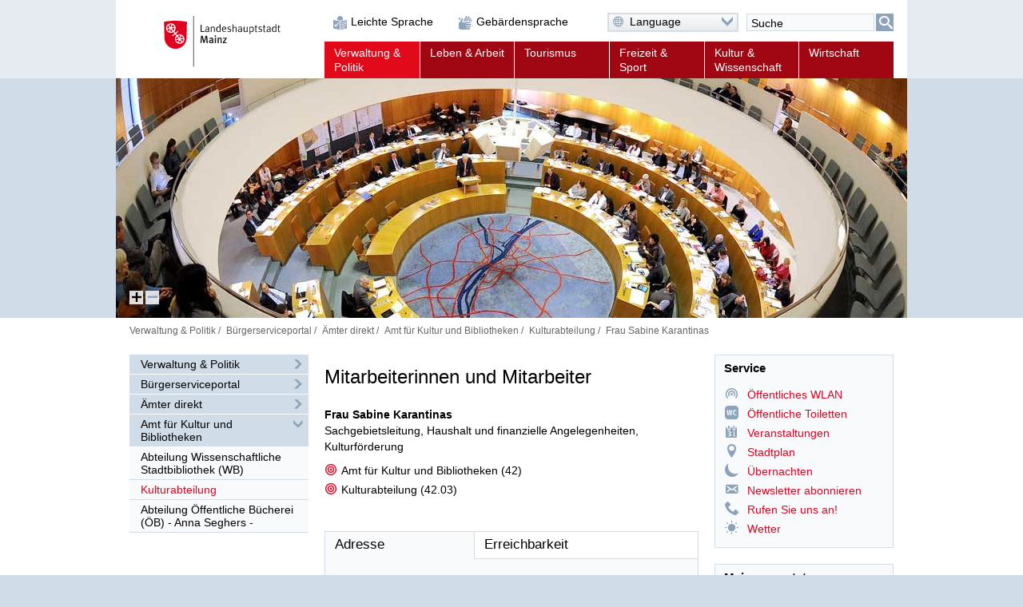

--- FILE ---
content_type: text/css
request_url: https://www.mainz.de/WEB-IES/citygov/css/vv_all.css
body_size: 75746
content:
/* ****************************************** */
/* Styleangaben fuer CityGOV 3                */
/*                      ole | 2011-04-11      */
/*                      number: 20110706      */
/* Suche nach §= findet Abschnitte            */
/* ****************************************** */
/*!
 * Ext JS Library 3.3.1
 * Copyright(c) 2006-2010 Sencha Inc.
 * licensing@sencha.com
 * http://www.sencha.com/license
 */
#sp-citygov,
#sp-citygov div,
#sp-citygov dl,
#sp-citygov dt,
#sp-citygov dd,
#sp-citygov ul,
#sp-citygov ol,
#sp-citygov li,
#sp-citygov h1,
#sp-citygov h2,
#sp-citygov h3,
#sp-citygov h4,
#sp-citygov h5,
#sp-citygov h6,
#sp-citygov pre,
#sp-citygov form,
#sp-citygov fieldset,
#sp-citygov input,
#sp-citygov p,
#sp-citygov blockquote,
#sp-citygov th,
#sp-citygov td {
  height: auto;
  margin: 0;
  padding: 0;
  width: auto;
}
#sp-citygov table,
#sp-citygov div,
#sp-citygov span,
#sp-citygov ul,
#sp-citygov li,
#sp-citygov form,
#sp-citygov label,
#sp-citygov input,
#sp-citygov img,
#sp-citygov a {
  position: relative;
}
#sp-citygov,
#sp-citygov img {
  border: 0;
}
#sp-citygov address,
#sp-citygov caption,
#sp-citygov cite,
#sp-citygov code,
#sp-citygov dfn,
#sp-citygov em,
#sp-citygov strong,
#sp-citygov th,
#sp-citygov var {
  font-style: normal;
  font-weight: 400;
}
#sp-citygov ol,
#sp-citygov ul {
  list-style: none;
}
#sp-citygov caption,
#sp-citygov th {
  text-align: left;
}
#sp-citygov h1,
#sp-citygov h2,
#sp-citygov h3,
#sp-citygov h4,
#sp-citygov h5,
#sp-citygov h6 {
  font-size: 100%;
  position: relative;
}
#sp-citygov q:before,
#sp-citygov q:after {
  content: '';
}

.ext-forced-border-box,
.ext-forced-border-box * {
     -moz-box-sizing: border-box;
      -ms-box-sizing: border-box;
  -webkit-box-sizing: border-box;
}

/* -------------------------------------------------------------- */
/* §=allgemeine Angaben zur Schriftgroesse                        */
/* body font-size: 62.5%  - 16px - 62.5% = 10px                   */
/* h1   font-size: 2em;   - 10px - 2em   = 20px                   */
/* p    font-size: 1.2em; - 10px - 1.2em = 12px                   */
/* bei Integration font-size von #sp-citygov auf 10px angleichen  */
/* -------------------------------------------------------------- */

#sp-citygov {
  background-color: #FFFFFF;
  border: 1px solid #7C91B4;
  color: #000000;
  font-family: "Segoe UI", Tahoma, "Lucida Grande", Helvetica, sans-serif;
  font-size: 62.5%;
  line-height: 1;
  margin: 16px 16px 16px 16px;
  padding: 12px 12px 12px 12px;
}
#sp-citygov #vv_content {
  margin: 0;
  padding: 0 0 3px 0;
  width: 100%;
}
#sp-citygov .content-header {
  border-top:  0px;
  border-right: 0px;
  border-bottom: 6px solid #FFFFFF;
  border-left:  0px;
  overflow: visible;
}
#sp-citygov .logo {
  margin: 0 0 6px 0;
  padding: 0;
  overflow: hidden;
}
#sp-citygov h1.global-headline {
  clear: both;
  color: #FFFFFF;
  letter-spacing: .05em;
  margin: 0 0 1px 0;
  overflow: hidden;
  padding: 4px 3px 6px 3px;
  text-transform: uppercase;
}
#sp-citygov h1.headline,
#sp-citygov h2.headline {
  border-top:  0px;
  border-right: 0px;
  border-bottom: 3px solid #999999;
  border-left:  0px;
  margin: 10px 3px 0 3px;
  padding: 1px 25px 2px 0;
}
#sp-citygov h2.subheadline,
#sp-citygov h3.subheadline,
#sp-citygov h4.subheadline,
#sp-citygov.person .function {
  background-position: right bottom;
  background-repeat: no-repeat;
  color: #585858;
  margin: 6px 40px 3px 0;
  padding: 0;
}
#sp-citygov h3.sub-subheadline,
#sp-citygov h4.sub-subheadline,
#sp-citygov h5.sub-subheadline {
  margin: 0 0 2px 0;
  padding: 0;
}
#sp-citygov .clear {
  clear: both;
  height: 0px;
}
#sp-citygov i,
#sp-citygov em {
  font-style: italic;
}
#sp-citygov .accesskey {
  text-decoration: underline;
  font-style: normal;
}
#sp-citygov .error-massage {
  color: #DD0000;
}
#sp-citygov input {
  margin: 0;
  padding: 3px;
  vertical-align: middle;
}
#sp-citygov button.submitBtn,
#sp-citygov button.searchButton {
  margin: 0;
  padding: 0;
}
#sp-citygov input.submitBtn,
#sp-citygov input.searchButton,
#sp-citygov button.submitBtn > span,
#sp-citygov button.searchButton > span {
  display: inline-block;
  margin: 0;
  padding: 1px 3px 1px 3px;
  width: 60px;
}
#sp-citygov button.resetBtn {
  margin: 0;
  padding: 0;
}
#sp-citygov input.resetBtn,
#sp-citygov button.resetBtn > span {
  display: inline-block;
  margin: 0;
  padding: 1px 3px 1px 3px;
  width: 95px;
}
#sp-citygov .departmentintro,
#sp-citygov .departmentfooter,
#sp-citygov .formListIntro {
  margin: 0 0 1.25em 0;
  padding: 0;
}
#sp-citygov .introduction,
#sp-citygov .competence {
  margin: 0 0 12px 3px;
  padding: 0;
}
#sp-citygov .introduction img {
  clear: right;
  float: right;
  margin: .5em 0 1.5em 10px;
  padding: 0;
}
#sp-citygov .description {
  margin: 12px 0 12px 0;
  padding: 0;
}
#sp-citygov.start .introduction,
#sp-citygov.start .description,
#sp-citygov.topic .introduction,
#sp-citygov.topic .description {
  margin: 12px 3px 12px 3px;
  padding: 0;
}
#sp-citygov .paragraph {
  margin: 0 0 16px 0;
  padding: 0;
}
#sp-citygov .imgRight {
  float: right;
}
#sp-citygov #ies-cca-person-image {
  border: 1px solid #D3D3D3;
  margin: 0;
  padding: 2px 2px 2px 2px;
}
#sp-citygov #ies-cca-person-image img {
  display: block;
}
#sp-citygov #ies-cca-orga-image {
  border: 1px solid #D3D3D3;
  margin: 6px 0 0 6px;
  padding: 2px 2px 2px 2px;
}
#sp-citygov #ies-cca-orga-image img {
  display: block;
}
#sp-citygov #ies-cca-person-image .imgRightTitle,
#sp-citygov #ies-cca-orga-image .imgRightTitle {
  width: 200px;
}

/* §=Font-Size
-------------------------------------------------------------- */

#sp-citygov #overlay div a.close:link,
#sp-citygov #overlay div a.close:visited {
  font-size: 1.8em;
}
#sp-citygov h1.global-headline {
  font-size: 1.7em;
}
#sp-citygov h1.headline,
#sp-citygov h2.headline,
#sp-citygov .contactResult .mailInfo,
#sp-citygov .contactForm .legend {
  font-size: 1.6em;
}
#sp-citygov .main-navigation,
#sp-citygov .searchResult .paging .firstPage,
#sp-citygov .searchResult .paging .previousPage,
#sp-citygov .searchResult .paging .nextPage,
#sp-citygov .searchResult .paging .lastPage {
  font-size: 1.4em;
}
#sp-citygov h2.subheadline,
#sp-citygov h3.subheadline,
#sp-citygov h4.subheadline {
  font-size: 1.384em;
}
#sp-citygov .vvbody,
#sp-citygov .introduction,
#sp-citygov .description,
#sp-citygov.start .mostVisited,
#sp-citygov.start .forms,
#sp-citygov.start .themesOverview,
#sp-citygov.start .theme,
#sp-citygov.start .searchOf,
#sp-citygov.start .departments,
#sp-citygov.start .downloadBlock,
#sp-citygov .searchResult,
#sp-citygov .searchResult-link,
#sp-citygov .theme,
#sp-citygov .error {
  font-size: 1.3em;
}
#sp-citygov .searchResult .legend {
  font-size: 1.231em;
}
#sp-citygov .searchResult .paging .separator,
#sp-citygov .navipath,
#sp-citygov .tabs,
#sp-citygov #overlay #imgZoom .legend,
#sp-citygov .contactForm .label,
#sp-citygov .contactForm label,
#sp-citygov .contactFormContainer .introduction,
#sp-citygov .contactForm .comment {
  font-size: 1.1em;
}
#sp-citygov .vvbody .introduction,
#sp-citygov .vvbody .description,
#sp-citygov .paragraph {
  font-size: 1em;
}
#sp-citygov .teaser .caption,
#sp-citygov .searchOfText .label,
#sp-citygov .searchOfAlphabet .label,
#sp-citygov .searchOfType .label,
#sp-citygov .citygov-snippets div.image div.legend,
#sp-citygov .citygov-snippets div.movie div.legend,
#sp-citygov div.geoDataMap div.image div.legend span.copyright,
#sp-citygov #ies-cca-orga-image,
#sp-citygov #ies-cca-person-image {
  font-size: 0.846em;
}

/* §=Font-Weight
-------------------------------------------------------------- */

#sp-citygov h1.global-headline,
#sp-citygov h2.subheadline,
#sp-citygov h3.subheadline,
#sp-citygov h4.subheadline,
#sp-citygov a,
#sp-citygov a:link,
#sp-citygov .tabs .tab-active a,
#sp-citygov .tabs .tab-active a span em.accesskey,
#sp-citygov .post-token,
#sp-citygov .searchOfText strong,
#sp-citygov #vv_content .contactForm .introduction,
#sp-citygov .contactResult .mailInfo,
#sp-citygov .contactForm .legend,
#sp-citygov .description,
#sp-citygov.person .function,
#sp-citygov input,
#sp-citygov label,
#sp-citygov .label,
#sp-citygov .product .competence {
  font-weight: 400;
}
#sp-citygov h1.headline,
#sp-citygov h2.headline,
#sp-citygov .letterBlock h4,
#sp-citygov .pre-token,
#sp-citygov .contactResult .mailHeader,
#sp-citygov #overlay div a.close:link,
#sp-citygov #overlay div a.close:visited,
#sp-citygov table th,
#sp-citygov strong,
#sp-citygov strong em,
#sp-citygov .introduction,
#sp-citygov .competence {
  font-weight: 700;
}

/* §=Line-Height
-------------------------------------------------------------- */

#sp-citygov table,
#sp-citygov .vnav,
#sp-citygov .teaser .caption,
#sp-citygov .addressDataOEPNVLink,
#sp-citygov .addressDataAccessibleLink,
#sp-citygov .menu,
#sp-citygov .structure ul,
#sp-citygov .departmentlist ul,
.person #sp-citygov .oeLink .department ul,
#sp-citygov .absatz ul a,
#sp-citygov .absatz ol a,
#sp-citygov .letter,
#sp-citygov div.letterList li {
  line-height: 1;
}
#sp-citygov h1,
#sp-citygov h2,
#sp-citygov h3,
#sp-citygov h4,
#sp-citygov h5,
#sp-citygov .vvbody .absatz .postaddress,
#sp-citygov .vvbody .absatz .addressData,
#sp-citygov #ies-cca-orga-image,
#sp-citygov #ies-cca-person-image,
#sp-citygov table .product_list {
  line-height: 1.2em;
}
#sp-citygov .introduction,
#sp-citygov table td,
#sp-citygov .description,
#sp-citygov .departmentintro,
#sp-citygov .searchOfText .label,
#sp-citygov .searchOfAlphabet .label,
#sp-citygov .themeEntry,
#sp-citygov .error,
#sp-citygov div.geoDataMap div.image div.legend span.copyright,
#sp-citygov .search,
#sp-citygov .vvbody,
#sp-citygov #sp_vv_searchFormPhone .formlabel {
  line-height: 1.3em;
}
#sp-citygov .contactForm .label,
#sp-citygov .contactForm .comment,
#sp-citygov .searchResult .legend {
  line-height: 1.4em;
}
#sp-citygov dl,
#sp-citygov ul,
#sp-citygov ol {
 line-height: 1.5em;
}
#sp-citygov .navipath ul li a span.arrow-left,
#sp-citygov .navipath ul li a span.text,
#sp-citygov .navipath ul li a span.arrow-right {
  height: 17px;
  line-height: 17px;
}
#sp-citygov .token {
  line-height: 17px;
}
#sp-citygov .searchResult .paging .firstPage,
#sp-citygov .searchResult .paging .previousPage,
#sp-citygov .searchResult .paging .nextPage,
#sp-citygov .searchResult .paging .lastPage {
  line-height: 1.6em;
}
#sp-citygov .searchResult-link a span.inner-left,
#sp-citygov .searchResult-link a span.inner-middle,
#sp-citygov .searchResult-link a span.inner-right {
  line-height: 1em;
}
#sp-citygov .headline span.icon {
  line-height: 1em;
}
#sp-citygov #overlay div span.prev,
#sp-citygov #overlay div span.next,
#sp-citygov #overlay div a.prev:link,
#sp-citygov #overlay div a.prev:visited,
#sp-citygov #overlay div a.next:link,
#sp-citygov #overlay div a.next:visited {
  line-height: 1000px;
}

/* §=Farben §=Hintergrund
-------------------------------------------------------------- */

#sp-citygov,
#sp-citygov .logo,
#sp-citygov .content-header,
#sp-citygov .navipath,
#sp-citygov .form-overview,
#sp-citygov .topic-overview,
#sp-citygov .theme,
#sp-citygov .knowledge-management,
#sp-citygov .telephone-directory,
#sp-citygov .most-popular-pages,
#sp-citygov .department-overview,
#sp-citygov.start .downloadlinks,
#sp-citygov .absatz .downloadBlock,
#sp-citygov #vv_content .contactForm .introduction,
#sp-citygov .contactForm,
#sp-citygov .contactResult,
#sp-citygov .odd,
#sp-citygov .start-printablePhonebook,
#sp-citygov .objectLinks-2dimensional {
  background-color: #FFFFFF;
}
#sp-citygov .even,
#sp-citygov #vv_content,
#sp-citygov #vv_content div.start,
#sp-citygov table th,
#sp-citygov table td.contact-image {
  background-color: #F5F5F3;
}
#sp-citygov h1.global-headline {
  background-color: #2F507F;
}
#sp-citygov .searchResult {
  background-color: #F5F5F3 !important;
}
#sp-citygov .menu li {
  background-color: #F7F7F7;
}
#sp-citygov .searchResult-link,
#sp-citygov .main-navigation,
#sp-citygov .menu li a,
#sp-citygov .inner-left,
#sp-citygov .inner-middle,
#sp-citygov .inner-right,
#sp-citygov .arrow-right,
#sp-citygov .arrow-left,
#sp-citygov .text,
#sp-citygov .icon,
#sp-citygov .mail a,
#sp-citygov .copyright {
  background-color: transparent;
}

/* §=Menu
-------------------------------------------------------------- */

#sp-citygov .main-navigation {
  clear: both;
  display: block;
}
#sp-citygov .menu {
  display: inline-block;
  overflow: auto;
  outline: none;
  margin: 0;
  padding: 3px 3px 3px 3px;
}
#sp-citygov .menu li {
  border: 1px solid #CED5E1;
  float: left;
  margin: 0 2px 0 0;
  padding: 0;
  white-space: nowrap;
}
#sp-citygov .menu a {
  color: #000000;
  display: inline-block;
  margin: 0;
  padding: 4px 10px 4px 10px;
  position: relative;
}
#sp-citygov .menu a:focus {
  color: #000000;
  outline: 1px dotted #000000;
  text-decoration: none;
}
#sp-citygov .menu a:hover,
#sp-citygov .menu a:active {
  text-decoration: underline;
  color: #000000;
}
#sp-citygov div.ilink {
  bottom: -4px;
  line-height: 1.6;
  margin: 0;
  overflow: hidden;
  padding: 0;
  position: absolute;
  right: -10px;
  text-align: right;
  z-index: 1000;
}
#sp-citygov .navipath {
  margin: 0;
  padding: 12px 0 0 0;
  width: 98%;
}
#sp-citygov .navipath ul {
  display: block;
}
#sp-citygov .navipath ul li.root {
  display: inline;
  white-space: nowrap;
}
#sp-citygov .navipath ul li ul {
  display: table;
  white-space: normal;
}
#sp-citygov .navipath > ul > li > ul {
  position: relative;
  z-index: 1;
}
#sp-citygov .navipath ul li.root a span.arrow-left {
  display: inline-block;
  margin: 0 auto;
  padding: 0 0 0 3px;
  text-align: center;
  width: 0;
}
#sp-citygov .navipath ul li.root a span.text {
  display: inline-block;
  margin: 0 auto 0 auto;
  padding: 0 3px 0 3px;
  text-align: center;
  width: auto;
}
#sp-citygov .navipath ul li a {
  color: #000000;
  display: table-cell;
  float: left;
  white-space: nowrap;
}
#sp-citygov .navipath > ul > li > a {
  position: relative;
  z-index: 2;
}
#sp-citygov .navipath ul li a:focus,
#sp-citygov .navipath ul li a:focus span.arrow-left,
#sp-citygov .navipath ul li a:focus span.text,
#sp-citygov .navipath ul li a:focus span.arrow-right,
#sp-citygov .navipath ul li a:active,
#sp-citygov .navipath ul li a:active span.arrow-left,
#sp-citygov .navipath ul li a:active span.text,
#sp-citygov .navipath ul li a:active span.arrow-right {
  border: 0;
  color: #000000;
  outline: none;
}
#sp-citygov .navipath ul li a:hover,
#sp-citygov .navipath ul li a:active {
  text-decoration: none;
  color: #000000;
}
#sp-citygov .navipath ul li ul li {
  float: left;
  margin: 0;
  padding: 0 0 3px 0;
}
#sp-citygov .navipath ul li ul li a {
  margin: 0 0 0 -6px;
  padding: 0;
  display: block;
}
#sp-citygov .navipath ul li a span.text {
  margin: 0;
  padding: 0 2px 0 20px;
}
#sp-citygov .navipath ul li a span.arrow-right {
  display: inline-block;
  margin: 0 auto 0 auto;
  padding: 0 0 0 10px;
  text-align: center;
  width: 0;
}
#sp-citygov .navipath ul li.root ul li a span.arrow-left {
  margin: 0;
  padding: 0 0 0 10px;
}
#sp-citygov #vv_content .searchResult-link {
  display: block;
  overflow: visible;
  position: absolute;
  right: 0px;
  top: -12px;
}
#sp-citygov .searchResult-link a,
#sp-citygov .searchResult-link a:link,
#sp-citygov .searchResult-link a:visited {
  color: #000000 !important;
  text-decoration: none;
}
#sp-citygov .searchResult-link a:focus,
#sp-citygov .searchResult-link a:hover,
#sp-citygov .searchResult-link a:active {
  outline: 0 !important;
}
#sp-citygov .searchResult-link a span.inner-left {
  float: left;
  height: 12px;
  margin: 0;
  padding: 4px 0 4px 0;
  width: 10px
}
#sp-citygov .searchResult-link a span.inner-middle {
  float: left;
  height: 12px;
  margin: 0;
  padding: 4px 6px 4px 6px;
  z-index: 2;
}
#sp-citygov .searchResult-link a span.inner-right {
  float: left;
  height: 12px;
  margin: 0;
  padding: 4px 0 4px 0;
  width: 10px;
}
#sp-citygov .searchResult-link a:hover span.inner-middle {
  text-decoration: underline;
}
#sp-citygov .searchResult-link a:focus span.inner-middle,
#sp-citygov .searchResult-link a:active span.inner-middle {
  outline: 1px dotted #000000;
}

/* §=Verweise
-------------------------------------------------------------- */

#sp-citygov :link:focus,
#sp-citygov :visited:focus {
  color: #2F507F;
  outline: none;
  border: 0;
}
#sp-citygov :link,
#sp-citygov a {
  color: #2F507F;
  cursor: pointer;
  display: inline-block;
  position: relative;
}
#sp-citygov :visited {
  color: #2F507F;
}
#sp-citygov :link:hover,
#sp-citygov :visited:hover {
  color: #2F507F;
}
#sp-citygov :link:active,
#sp-citygov :visited:active {
  color: #2F507F;
}
#sp-citygov :link:focus,
#sp-citygov :visited:focus,
#sp-citygov :link,
#sp-citygov :visited,
#sp-citygov :link:active,
#sp-citygov :visited:active {
  text-decoration: none;
  outline: none;
  border: 0;
}
#sp-citygov :link:hover,
#sp-citygov :visited:hover {
  text-decoration: none;
}


#sp-citygov p :link:focus,
#sp-citygov p :visited:focus {
  outline: 1px dotted #2F507F;
}
#sp-citygov p :link:focus,
#sp-citygov p :visited:focus,
#sp-citygov p :link,
#sp-citygov p :visited,
#sp-citygov p :link:active,
#sp-citygov p :visited:active {
  text-decoration: none;
}
#sp-citygov p :link:hover,
#sp-citygov p :visited:hover {
  text-decoration: underline;
}
#sp-citygov td.email span.text a,
#sp-citygov a.sp-mailto span.text img {
  border-bottom: 1px solid transparent !important;
}
#sp-citygov a.sp-mailto span.text img {
  display: block;
  float:left;
}
#sp-citygov td.email span.text a:hover,
#sp-citygov a.sp-mailto:hover span.text img {
  border-bottom: 1px solid #8F99CD !important;
}
#sp-citygov td.email span.text a.sp-mailto:focus img.sp-email,
#sp-citygov a.sp-mailto:focus span.text img {
  outline: 1px dotted #8F99CD !important;
}
#sp-citygov .downloadlinks li a {
  display: inline-block;
}

/* §=Zieldifferenzierung
............................................................... */

#sp-citygov a.popup-in-page {
  color: #147BC0;
}

/* §=Icons
............................................................... */

#sp-citygov span.icon {
  display: list-item;
  height: 1.4em;
  line-height: 1.4em;
  list-style: none;
  position: absolute;
  text-align: left;
  text-decoration: none;
  text-indent: -99999em;
  width: 14px;
}
#sp-citygov a:hover span.icon,
#sp-citygov a:active span.icon {
  text-decoration: none !important;
}

span.nolink {
  line-height: 14px;
}
#sp-citygov a span.text,
#sp-citygov a:link span.text,
#sp-citygov a:visited span.text,
#sp-citygov span.text {
  display: inline-block;
  line-height: 1.4em;
  margin: 0 0 0 18px;
  padding: 0;
  position: static;
  text-decoration: none;
}
#sp-citygov a:focus span.text {
  outline: 1px dotted #000000;
  text-decoration: none;
}
#sp-citygov a:hover span.text,
#sp-citygov a:active span.text {
  text-decoration: underline;
}
#sp-citygov span.text {
  line-height: 1.4em;
  margin: 0 0 0 18px;
  padding: 0;
  position: static;
  text-decoration: none;
}
#sp-citygov .headline span.text {
  display: inline;
  margin: 0;
  padding: 0;
}
#sp-citygov .email a {
  display: inline-block;
  text-decoration: none;
}
#sp-citygov .internet a {
  display: block;
  text-decoration: none;
}
#sp-citygov .email a:focus,
#sp-citygov .internet a:focus {
  outline: 0;
  text-decoration: none;
}
#sp-citygov .internet a span.icon {
  margin: 0;
  padding: 0;
  position: absolute;
  left: auto;
}
#sp-citygov .phone a span.icon {
  margin: 0;
  padding: 0;
  position: absolute;
  left: auto;
}
#sp-citygov .email a:focus span.text,
#sp-citygov .internet a:focus span.text,
#sp-citygov .phone a:focus span.text {
  outline: 1px dotted #000000;
}
#sp-citygov td.email .sp-mailto {
  vertical-align: text-top;
}
#sp-citygov td.email span.text a.sp-mailto img {
  border-bottom: 1px solid transparent !important;
  display: block;
  float:left;
  margin: 0 0 -1px 0;
  padding: 0;
  top: 0px;
}
#sp-citygov td.email span.text a.sp-mailto:hover img {
  border-bottom: 1px solid #8F99CD !important;
}
#sp-citygov td.email span.text a.sp-mailto:focus img {
  outline: 1px dotted #8F99CD !important;
}

/* §=Icons-XL Headlines
............................................................... */

#sp-citygov .headline span.icon {
  bottom: 3px;
  display: inline-block;
  height: 21px;
  left: auto;
  margin: 0;
  overflow: hidden;
  padding: 0;
  position: absolute;
  right: 0;
  text-decoration: none;
  top: auto;
  width: 22px;
}

/* §=Hintergrundgrafik (Klassen)
............................................................... */

#sp-citygov .main-navigation,
#sp-citygov .menu li a,
#sp-citygov .searchResult-link a span.inner-left,
#sp-citygov .searchResult-link a span.inner-middle,
#sp-citygov .searchResult-link a span.inner-right {
  background-image: url("../img/sprite-mn.png");
}
#sp-citygov .navipath li a span.arrow-left,
#sp-citygov .navipath li a span.arrow-right,
#sp-citygov .navipath li a span.text {
  background-image: url("../img/sprite-navi.png");
}
#sp-citygov .headline span.icon {
  background-image: url("../img/sprite-icons-xl.png");
}
#sp-citygov #vv_content .vvbody {
  background-image: url("../img/bgfade-tabcontent.png");
  background-repeat: repeat-x;
  background-position: 0 0;
}
#sp-citygov span.icon {
  background-image: url("../img/sprite-icons.png");
}
#sp-citygov .structure li.angle {
  background-image: url("../img/sprite-gliederung.png");
  list-style: none outside none;
}
#sp-citygov .main-navigation,
#sp-citygov .menu li a,
#sp-citygov .searchResult-link a span.inner-middle,
#sp-citygov .navipath li a span.text {
  background-repeat: repeat-x;
}
#sp-citygov .searchResult-link a span.inner-left,
#sp-citygov .searchResult-link a span.inner-right,
#sp-citygov .navipath li a span.arrow-left,
#sp-citygov .navipath li a span.arrow-right,
#sp-citygov .mail a,
#sp-citygov span.icon,
#sp-citygov .structure li.angle {
  background-repeat: no-repeat;
}
#sp-citygov .person_list .sp-email {
  display: none;
}
#sp-citygov .mail a {
  display: block;
  height: 15px;
  overflow: hidden;
  text-indent: -9999em;
  width: 15px;
}
#sp-citygov .mail a:focus {
  outline: 1px dotted #000000;
}

/* §=Hintergrundpositionen (Klassen)
............................................................... */

 #sp-citygov .main-navigation {
   background-position: 0 0;
 }
 #sp-citygov .menu li a {
   background-position: 0 -100px;
 }
 #sp-citygov .navipath li.root a span.arrow-left {
   background-position: left 0;
 }
 #sp-citygov .navipath li.root a:focus span.arrow-left {
   background-position: left -135px;
 }
 #sp-citygov .navipath li.root a:focus span.text {
   background-position: right -135px;
 }
 #sp-citygov .navipath li.root li.first a:focus span.arrow-left,
 #sp-citygov .navipath li.root li a:focus span.arrow-left {
   background-position: left -102px;
 }
 #sp-citygov .navipath li.root li.first a:focus span.text,
 #sp-citygov .navipath li.root li a:focus span.text,
 #sp-citygov .navipath li a:focus span.text {
   background-position: right -102px;
 }
 #sp-citygov .navipath li.root a span.text,
 #sp-citygov .navipath li.root li.first a span.text,
 #sp-citygov .navipath li.root li a span.text {
   background-position: right -17px;
 }
 #sp-citygov .navipath li.root li.first a span.arrow-left,
 #sp-citygov .navipath li.root li a span.arrow-left {
   background-position: left -17px;
 }
 #sp-citygov .navipath li.root a span.arrow-right,
 #sp-citygov .navipath li.root li.first a span.arrow-right,
 #sp-citygov .navipath li.root li a span.arrow-right {
   background-position: right -34px;
 }
 #sp-citygov .navipath li.root li.last a span.arrow-left {
   background-position: left -68px;
 }
 #sp-citygov .navipath li.root li.last a span.text {
   background-position: right -68px;
 }
 #sp-citygov .navipath li.root li.last a:focus span.arrow-left {
   background-position: left -119px;
 }
 #sp-citygov .navipath li.root li.last a:focus span.text {
   background-position: right -119px;
 }
 #sp-citygov .navipath li.root li.last a span.arrow-right {
   background-position: right -85px;
 }
 #sp-citygov .structure li.angle,
 #sp-citygov .departmentlist li.angle,
 #sp-citygov.person .oeLink li.angle {
   background-position: -35px 5px;
   margin: 0;
   padding: 0 0 0 10px;
 }
 #sp-citygov .structure li li.angle,
 #sp-citygov .departmentlist li li.angle,
 #sp-citygov.person .oeLink li li.angle {
   background-position: 0px -28px;
   margin: 0;
   padding: 0 0 0 10px;
 }
 #sp-citygov .structure li li.angle li,
 #sp-citygov .departmentlist li li.angle li,
 #sp-citygov.person .oeLink li li.angle li {
   background-position: 0px -28px;
   margin: 0;
   padding: 2px 0 6px 10px;
 }
 #sp-citygov .structure li li.angle li li,
 #sp-citygov .departmentlist li li.angle li li,
 #sp-citygov.person .oeLink li li.angle li li {
   background-position: 0px -28px;
   margin: 0;
   padding: 2px 0 6px 10px;
 }
 #sp-citygov .searchResult-link a span.inner-left {
   background-position: left -227px;
 }
 #sp-citygov .searchResult-link a span.inner-middle {
   background-position: left -273px;
 }
 #sp-citygov .searchResult-link a span.inner-right {
   background-position: right -227px;
 }
 #sp-citygov.start .headline span.icon {
   display: none;
 }
 #sp-citygov.organisation .headline span.icon {
   background-position: 4px 0;
 }
 #sp-citygov.service .headline span.icon {
   background-position: -35px -40px;
 }
 #sp-citygov.person .headline span.icon {
   background-position: -78px -81px;
 }
 #sp-citygov .form .headline span.icon {
   background-position: -96px -100px;
 }
 #sp-citygov .ticket .headline span.icon {
   background-position: -160px -160px;
 }
 #sp-citygov.topic .headline span.icon {
   background-position: -200px -200px;
 }
 #sp-citygov .addressDataOEPNVLink a span.icon,
 #sp-citygov .addressDataAccessible a span.icon,
 #sp-citygov .linklist li.internal-link a span.icon,
 #sp-citygov .themesProduct a span.icon {
   background-position: -3px -3px;
 }
 #sp-citygov .addressDataOEPNVLink a:hover span.icon,
 #sp-citygov .addressDataAccessible a:hover span.icon,
 #sp-citygov .linklist li.internal-link a:hover span.icon,
 #sp-citygov .themesProduct a:hover span.icon {
   background-position: -3px -43px;
 }
 #sp-citygov a.internal-link span.icon {
   background-position: -3px -1px;
 }
 #sp-citygov a.internal-link:hover span.icon {
   background-position: -3px -41px;
 }
 #sp-citygov .linklist li.external-link a span.icon,
 #sp-citygov .internet a.external-link span.icon,
 #sp-citygov a.external-link span.icon {
   background-position: -23px -20px;
 }
 #sp-citygov .linklist li.external-link a:hover span.icon,
 #sp-citygov .internet a.external-link:hover span.icon,
 #sp-citygov a.external-link:hover span.icon {
   background-position: -23px -60px;
 }
 #sp-citygov a span.icon.download {
   background-position: -43px -43px;
 }
 #sp-citygov a:hover span.icon.download {
   background-position: -43px -83px;
 }
 #sp-citygov .absatz div.anchor li a span.icon {
   background-position: -63px -61px;
 }
 #sp-citygov .absatz div.anchor li a:hover span.icon,
 #sp-citygov .absatz div.anchor li a:active span.icon {
   background-position: -63px -101px;
 }
 #sp-citygov .themeEntry a span.icon {
   background-position: -123px -123px;
 }
 #sp-citygov .themeEntry a:hover span.icon {
   background-position: -123px -163px;
 }
 #sp-citygov .absatz .oeLink li a span.icon,
 #sp-citygov .mostVisited li.organisation a span.icon,
 #sp-citygov .searchResult li.organisation a span.icon,
 #sp-citygov .mostVisited li.office a span.icon,
 #sp-citygov .searchResult li.office a span.icon,
 #sp-citygov .absatz li.office a span.icon,
 #sp-citygov .absatz .oeLink li.office a span.icon,
 #sp-citygov .mostVisited li.department a span.icon,
 #sp-citygov .searchResult li.department a span.icon,
 #sp-citygov .absatz .oeLink li.department a span.icon {
   background-position: -143px -142px;
 }
 #sp-citygov .absatz .oeLink li a:hover span.icon,
 #sp-citygov .mostVisited li.organisation a:hover span.icon,
 #sp-citygov .searchResult li.organisation a:hover span.icon,
 #sp-citygov .mostVisited li.office a:hover span.icon,
 #sp-citygov .searchResult li.office a:hover span.icon,
 #sp-citygov .absatz li.office a:hover span.icon,
 #sp-citygov .absatz .oeLink li.office a:hover span.icon,
 #sp-citygov .mostVisited li.department a:hover span.icon,
 #sp-citygov .searchResult li.department a:hover span.icon,
 #sp-citygov .absatz .oeLink li.department a:hover span.icon {
   background-position: -143px -182px;
 }
 #sp-citygov .absatz .analogicalProduct li a span.icon,
 #sp-citygov .absatz .product li span.nolink,
 #sp-citygov .absatz .product li a span.icon,
 #sp-citygov .theme .product li a span.icon,
 #sp-citygov .absatz li.product a span.icon,
 #sp-citygov .mostVisited li.product a span.icon,
 #sp-citygov .searchResult li.product a span.icon,
 #sp-citygov .product table.product_list .product_name a span.icon,
 #sp-citygov .product table.product_list .product_name span.icon {
   background-position: -163px -161px;
 }
 #sp-citygov .absatz .analogicalProduct li a:hover span.icon,
 #sp-citygov .absatz .product li a:hover span.icon,
 #sp-citygov .theme .product li a:hover span.icon,
 #sp-citygov .absatz li.product a:hover span.icon,
 #sp-citygov .mostVisited li.product a:hover span.icon,
 #sp-citygov .searchResult li.product a:hover span.icon,
 #sp-citygov .product table.product_list .product_name a:hover span.icon {
   background-position: -163px -201px;
 }
 #sp-citygov .person table td.person_name a span.icon,
 #sp-citygov .searchResult td.person a span.icon,
 #sp-citygov .absatz li.person a span.icon,
 #sp-citygov .absatz .person li a span.icon,
 #sp-citygov .absatz .proxy li a span.icon,
 #sp-citygov .product table.product_list .product_proxy a span.icon,
 #sp-citygov .product table.product_list .product_proxy span.icon {
   background-position: -183px -181px;
 }
 #sp-citygov .person table td.person_name a:hover span.icon,
 #sp-citygov .searchResult td.person a:hover span.icon,
 #sp-citygov .absatz li.person a:hover span.icon,
 #sp-citygov .absatz .person li a:hover span.icon,
 #sp-citygov .absatz .proxy li a:hover span.icon,
 #sp-citygov .product table.product_list .product_proxy a:hover span.icon,
 #sp-citygov .product table.product_list .product_proxy:hover span.icon {
   background-position: -183px -221px;
 }
 #sp-citygov a.download span.icon.file-icon,
 #sp-citygov a.form span.icon,
 #sp-citygov a.form-solution span.icon {
   background-position: -203px -201px;
 }
 #sp-citygov a.download:hover span.icon.file-icon,
 #sp-citygov a.form-solution:hover span.icon,
 #sp-citygov a.form:hover span.icon {
   background-position: -203px -241px;
 }
 #sp-citygov a span.icon.text-icon {
   background-position: -243px -243px;
 }
 #sp-citygov a:hover span.icon.text-icon {
   background-position: -243px -283px;
 }
 #sp-citygov a span.icon.text-icon.pdf,
 #sp-citygov a span.icon.file-icon.pdf {
   background-position: -263px -262px;
 }
 #sp-citygov a:hover span.icon.text-icon.pdf,
 #sp-citygov a:hover span.icon.file-icon.pdf {
   background-position: -263px -302px;
 }
 #sp-citygov a span.icon.text-icon.doc,
 #sp-citygov a span.icon.file-icon.doc {
   background-position: -283px -282px;
 }
 #sp-citygov a:hover span.icon.text-icon.doc,
 #sp-citygov a:hover span.icon.file-icon.doc {
   background-position: -283px -322px;
 }
 #sp-citygov a span.icon.text-icon.dot,
 #sp-citygov a span.icon.file-icon.dot {
   background-position: -283px -283px;
 }
 #sp-citygov a:hover span.icon.text-icon.dot,
 #sp-citygov a:hover span.icon.file-icon.dot
{
   background-position: -283px -323px;
 }
 #sp-citygov a span.icon.text-icon.xls,
 #sp-citygov a span.icon.file-icon.xls {
   background-position: -303px -303px;
 }
 #sp-citygov a:hover span.icon.text-icon.xls,
 #sp-citygov a:hover span.icon.file-icon.xls {
   background-position: -303px -343px;
 }
 #sp-citygov a span.icon.text-icon.ppt,
 #sp-citygov a span.icon.file-icon.ppt
{
   background-position: -323px -323px;
 }
 #sp-citygov a:hover span.icon.text-icon.ppt,
 #sp-citygov a:hover span.icon.file-icon.ppt
{
   background-position: -323px -363px;
 }
 #sp-citygov a span.icon.video-icon {
   background-position: -343px -343px;
 }
 #sp-citygov a:hover span.icon.video-icon {
   background-position: -343px -383px;
 }
 #sp-citygov a span.icon.audio-icon {
   background-position: -363px -363px;
 }
 #sp-citygov a:hover span.icon.audio-icon {
   background-position: -363px -403px;
 }
 #sp-citygov a span.icon.image-icon.jpg,
 #sp-citygov a span.icon.image-icon.jpeg {
   background-position: -383px -383px;
 }
 #sp-citygov a:hover span.icon.image-icon.jpg,
 #sp-citygov a:hover span.icon.image-icon.jpeg {
   background-position: -383px -423px;
 }
 #sp-citygov a span.icon.image-icon.png {
   background-position: -403px  -403px;
 }
 #sp-citygov a:hover span.icon.image-icon.png {
   background-position: -403px -443px;
 }
 #sp-citygov a span.icon.image-icon.gif {
   background-position: -423px -423px;
 }
 #sp-citygov a:hover span.icon.image-icon.gif {
   background-position: -423px -463px;
 }
 #sp-citygov a span.icon.image-icon.tif {
   background-position: -443px -443px;
 }
 #sp-citygov a:hover span.icon.image-icon.tif {
   background-position: -443px -483px;
 }
 #sp-citygov a span.icon.image-icon {
   background-position: -463px -463px;
 }
 #sp-citygov a:hover span.icon.image-icon {
   background-position: -463px -503px;
 }
 #sp-citygov .email a span.icon {
   background-position: -503px -503px;
 }
 #sp-citygov .email a:hover span.icon {
   background-position: -503px -543px;
 }
 #sp-citygov .mail a span.icon {
   background-position: -502px -503px;
 }
 #sp-citygov .mail a:hover {
   background-position: -502px -543px;
 }
 #sp-citygov .phone a span.icon {
   background-position: -482px -482px;
 }
 #sp-citygov .phone a:hover span.icon {
   background-position: -482px -522px;
 }
 #sp-citygov .searchOfOpen a span.icon,
 .contactForm .contactFormOpen a span.icon {
   background-position: -523px -524px;
 }
 #sp-citygov .searchOfOpen a:focus span.icon,
 .contactForm .contactFormOpen a:focus span.icon,
 #sp-citygov .searchOfOpen a:hover span.icon,
 .contactForm .contactFormOpen a:hover span.icon,
 #sp-citygov .searchOfOpen a:active span.icon,
 .contactForm .contactFormOpen a:active span.icon {
   background-position: -523px -564px;
 }
 #sp-citygov .searchOfClose a span.icon,
 #sp-citygov .contactFormClose a span.icon {
   background-position: -543px -544px;
 }
 #sp-citygov .searchOfClose a:focus span.icon,
 #sp-citygov .contactFormClose a:focus span.icon,
 #sp-citygov .searchOfClose a:hover span.icon,
 #sp-citygov .contactFormClose a:hover span.icon,
 #sp-citygov .searchOfClose a:active span.icon,
 #sp-citygov .contactFormClose a:active span.icon {
   background-position: -543px -584px;
 }
 #sp-citygov .contactResult .contactFormClose a span.icon {
   background-position: -563px -564px;
 }
 #sp-citygov .contactResult .contactFormClose a:focus span.icon,
 #sp-citygov .contactResult .contactFormClose a:hover span.icon,
 #sp-citygov .contactResult .contactFormClose a:active span.icon {
   background-position: -563px -604px;
 }
 #sp-citygov .absatz div.vnav a.up span.icon {
   background-position: -583px -583px;
 }
 #sp-citygov .absatz div.vnav a.up:hover span.icon {
   background-position: -583px -623px;
 }

 /* §=Struktur von Listen und  Links (HTML)
----------------------------------------------------------------------------------- */

#sp-citygov li {
  display: block;
}
#sp-citygov li a {
  display: inline-block;
}
#sp-citygov .vvbody li {
  margin: 0;
  padding: 0;
}

/* §=Contentbreite min-max-width
............................................................... */

#sp-citygov .introduction,
#sp-citygov .description,
#sp-citygov .departments,
#sp-citygov .downloadBlock,
#sp-citygov .absatz {
  max-width: 800px;
}
#sp-citygov .mostVisited,
#sp-citygov .themesOverview,
#sp-citygov .theme .product,
#sp-citygov .forms,
#sp-citygov.start .downloadBlock {
  max-width: 650px;
}

/* §=Zustaendigkeiten
............................................................... */

#sp-citygov .absatz .product .product_competence,
#sp-citygov .absatz .person  .person_letter {
  width: 40%;
}
#sp-citygov .downloadBlock ul,
#sp-citygov .theme .product ul,
#sp-citygov .absatz .product ul,
#sp-citygov .absatz .oeLink ul,
#sp-citygov #kontakt .oeLink  ul,
#sp-citygov .absatz ul.person_list {
  border: 1px solid #CCCCCC;
}
#sp-citygov .absatz .product .product_competence ul,
#sp-citygov .absatz .person  .person_letter ul {
  border: none;
  margin: 0 0 0 8px;
  padding: 0;
}
#sp-citygov .downloadBlock li,
#sp-citygov .theme .product li,
#sp-citygov .absatz .product li,
#sp-citygov .absatz .oeLink li,
#sp-citygov #kontakt .oeLink  ul li,
#sp-citygov .absatz ul.person_list li {
  margin: 0;
  padding: 6px 6px 6px 6px;
}
#sp-citygov .absatz .product .product_competence li,
#sp-citygov .absatz .person  .person_letter li {
  margin: 0;
  padding: 0;
}
#sp-citygov .absatz .product ul ul {
  border: none;
}
#sp-citygov .absatz .product ul ul li {
  margin: 0;
  padding: 0;
}
#sp-citygov .absatz .product .competence li,
#sp-citygov .absatz .product .proxy li {
  margin: 0;
  padding: 0;
}
#sp-citygov .absatz #kontakt .oeLink li {
  margin: 0 0 6px 0;
  padding: 0;
}
#sp-citygov .absatz .product ul {
  margin: 0;
  padding: 0;
}

/* §=Die Organisationsstruktur
............................................................... */

#sp-citygov .departmentlist {
  margin: 16px 0 16px 0;
  padding: 0;
}
#sp-citygov .structure ul,
#sp-citygov .departmentlist ul,
#sp-citygov.person .oeLink .department ul {
  margin: 0;
  padding: 0;
  list-style-type: none;
}
#sp-citygov .structure ul li,
#sp-citygov .departmentlist ul li,
#sp-citygov.person .oeLink .department ul li {
  margin: 0 0 1em 0;
  padding: 0;
}
#sp-citygov .structure ul li li,
#sp-citygov .departmentlist ul li li,
#sp-citygov.person .oeLink .department ul li li {
  margin: 0;
  padding: 0;
}
#sp-citygov .structure li.angle ul,
#sp-citygov .departmentlist li.angle ul,
#sp-citygov.person .oeLink li.angle ul {
  margin: .25em 0 0 0;
  padding: .25em 0 0 0;
}
#sp-citygov .structure li.angle ul li,
#sp-citygov .departmentlist li.angle ul li,
#sp-citygov.person .oeLink li.angle ul li {
  margin: 0;
  padding: 2px 0 6px 10px;
}
#sp-citygov .structure li a,
#sp-citygov .departmentlist li a,
#sp-citygov.person .oeLink li a {
  margin: 0;
  padding: 0;
}
#sp-citygov .department-overview .structure .angle a:focus,
#sp-citygov .structure li.angle a:focus,
#sp-citygov .departmentlist li.angle a:focus,
#sp-citygov.person .oeLink li.angle a:focus {
  outline: 1px dotted #000000;
}
#sp-citygov .structure li.office a:focus,
#sp-citygov .departmentlist li.office a:focus,
#sp-citygov.person .oeLink li.office a:focus,
#sp-citygov .structure li.organisation a:focus,
#sp-citygov .departmentlist li.organisation a:focus,
#sp-citygov.person .oeLink li.organisation a:focus {
  outline: none;
}
#sp-citygov .structure li.department a:hover,
#sp-citygov .structure li.office a:hover,
#sp-citygov .departmentlist li.office a:hover,
#sp-citygov.person .oeLink li.office a:hover,
#sp-citygov .structure li.office a:active,
#sp-citygov .departmentlist li.office a:active,
#sp-citygov.person .oeLink li.office a:active,
#sp-citygov .structure li.organisation a:hover,
#sp-citygov .departmentlist li.organisation a:hover,
#sp-citygov.person .oeLink li.organisation a:hover,
#sp-citygov .structure li.organisation a:active,
#sp-citygov .departmentlist li.organisation a:active,
#sp-citygov.person .oeLink li.organisation a:active {
  text-decoration: underline;
}
#sp-citygov .department-overview .structure .angle a:hover,
#sp-citygov .structure li a:hover span.text,
#sp-citygov .departmentlist li a:hover span.text,
#sp-citygov.person .oeLink li a:hover span.text,
#sp-citygov .structure li a:active span.text,
#sp-citygov .departmentlist li a:active span.text,
#sp-citygov.person .oeLink li a:active span.text {
  text-decoration: underline;
}
#sp-citygov .structure li.department a:focus,
#sp-citygov .structure li a:focus span.text,
#sp-citygov .departmentlist li a:focus span.text,
#sp-citygov.person .oeLink li a:focus span.text,
#sp-citygov .structure li a:active:focus span.text,
#sp-citygov .departmentlist li a:active:focus span.text,
#sp-citygov.person .oeLink li a:active:focus span.text {
  outline: 1px dotted #000000;
}
#sp-citygov .mostVisited ul {
  width: 320px;
  margin: 0;
  padding: 0;
  border: 1px solid #D3D3D3;
}
#sp-citygov .mostVisited ul li {
  display: block;
  margin: 0;
  padding: 4px 6px 4px 6px;
}
#sp-citygov .male .structure li.angle a span.icon,
#sp-citygov .female .structure li.angle a span.icon {
  display: none;
}
#sp-citygov .male .structure li.angle a span.text,
#sp-citygov .female .structure li.angle a span.text {
  margin: 0;
  padding: 0;
}

/*  §=Formularuebersicht
............................................................... */

#sp-citygov div.letterList {
  margin: 12px 0 12px 0;
  padding: 0;
  overflow: hidden;
}
#sp-citygov div.letterList ul.letterList {
  margin: 0 0 0 -2px;
  padding: 0;
}
#sp-citygov div.letterList ul.letterListAll {
  margin: 0;
  padding: 0;
}
#sp-citygov div.letterList li {
  float: left;
  background: none;
  border: medium none;
  color: #2F507F;
  cursor: pointer;
  display: inline-block;
  float: left;
  margin: 7px 3px;
  padding: 0;
}
#sp-citygov div.letterList li a:focus {
  outline: 1px dotted #000000;
}
#sp-citygov .letterList li a:hover,
#sp-citygov .letterList li a:active {
  text-decoration: underline;
}
#sp-citygov div.letterList ul.letterListAll li.letterListElement {
  padding: 7px 3px;
  margin: 0 0 0 1px;
}
#sp-citygov div.letterList ul.letterListAll .letterListElement a {
  width: auto;
}
#sp-citygov div.letterList .letterListElement a {
  height: 12px;
  text-align: center;
  width: 12px;
}
#sp-citygov .letterBlock {
  margin: 6px 0 6px 0;
  padding: 0;
}
#sp-citygov .letterBlock .sub-subheadline {
  border-bottom: medium none;
  text-transform: uppercase;
}
#sp-citygov .letterBlock dl,
#sp-citygov .letterBlock dt,
#sp-citygov .letterBlock dd {
  line-height: 1.2em;
  position: relative;
}
#sp-citygov .letterBlock dl,
#sp-citygov .letterBlock ul {
  border: 1px solid #D3D3D3;
  display: block;
  margin: 0 6px 0 0;
  padding: 0;
}
#sp-citygov .letterBlock dl ul {
  border: 0;
  margin: 0;
  padding: 0;
}
#sp-citygov .letterBlock dt {
  color: #585858;
  float: none;
  font-weight: bold;
  display: block;
  margin: 0;
  padding: 4px 6px 6px 6px;
}
#sp-citygov .letterBlock dd {
  border: 0;
  display: block;
  margin: 0;
  padding: 0;
}
#sp-citygov .letterBlock ul ul {
  border: 0;
  margin: 8px -6px -6px 12px;
  padding: 0;
}
#sp-citygov .letterBlock li {
  float: none;
  display: block;
  margin: 0;
  padding: 4px 6px 6px 6px;
}
#sp-citygov .letterBlock li.clear {
   height: auto;
}

/* §=Registerkarten
----------------------------------------------------------------------------------- */

#sp-citygov ul.tabs {
  background-image: none;
  display: block;
  list-style: none outside none;
  margin: 16px 0 0 0;
  padding: 0 3px 0 3px;
  overflow: auto;
  z-index: 77;
}
#sp-citygov ul.tabs:focus {
  outline: 0;
}
#sp-citygov ul.tabs li {
  float: left;
  line-height: 14px;
  z-index: 20;
}
#sp-citygov .tabs .tab a,
#sp-citygov .tabs .tab a:focus,
#sp-citygov .tabs .tab a:active,
#sp-citygov .tabs .tab :link:focus,
#sp-citygov .tabs .tab :visited:focus,
#sp-citygov .tabs .tab :link:active,
#sp-citygov .tabs .tab :visited:active,
#sp-citygov .tabs .tab-active :link:focus,
#sp-citygov .tabs .tab-active :visited:focus,
#sp-citygov .tabs .tab-active :link:active,
#sp-citygov .tabs .tab-active :visited:active {
  border: 0 !important;
  cursor: default;
  display: block;
  outline: 0 !important;
  color: #000000;
  margin: 0;
  padding: 0;
  text-decoration: none !important;
  z-index: 30;
}
#sp-citygov .tabs li span {
  display: block;
}
#sp-citygov .tabs a span.inner-left {
  background-image: url("../img/sprite-tabs-left.png");
  background-repeat: no-repeat;
  float: left;
  margin: 0;
  padding: 5px 0 4px 0;
  width: 4px;
}
#sp-citygov .tabs a span.inner-middle {
  background-image: url("../img/sprite-tabs-middle.png");
  background-repeat: repeat-x;
  float: left;
  margin: 0;
  padding: 5px 6px 4px 6px;
}
#sp-citygov .tabs a span.inner-right {
  background-image: url("../img/sprite-tabs-right.png");
  background-repeat: no-repeat;
  float: left;
  margin: 0;
  padding: 5px 0 4px 0;
  width: 4px;
}
#sp-citygov .tabs :link:focus span,
#sp-citygov .tabs :visited:focus span {
  background-position:  0 -69px;
}
#sp-citygov .tabs :link span,
#sp-citygov .tabs :visited span {
  background-position: 0 0;
}
#sp-citygov .tabs :link:hover span,
#sp-citygov .tabs :visited:hover span {
  background-position: 0 -23px;
}
#sp-citygov .tabs :link:active span,
#sp-citygov .tabs :visited:active span {
  background-position:  0 -69px;
}
#sp-citygov .tabs .tab-active a:focus span,
#sp-citygov .tabs .tab-active :link:focus span,
#sp-citygov .tabs .tab-active :visited:focus span {
  background-position:  0 -46px;
}
#sp-citygov .tabs .tab-active :link span,
#sp-citygov .tabs .tab-active :visited span {
  background-position: 0 -46px;
}
#sp-citygov .tabs .tab-active :link:hover span,
#sp-citygov .tabs .tab-active :visited:hover span {
  background-position: 0 -46px;
}
#sp-citygov .tabs .tab-active :link:active span,
#sp-citygov .tabs .tab-active :visited:active span {
  background-position: 0 -46px;
}

/* §=Registerkarten Inhalt
----------------------------------------------------------------------------------- */

#sp-citygov #vv_content #tabs_content .vvbody {
  margin: 5px 3px 0 3px;
  padding: 16px 10px 0 10px;
}
#sp-citygov #vv_content .theme {
  background-color: #FFFFFF;
  border: 1px solid #D3D3D3;
  clear: both;
  margin: 6px 3px 0 3px;
  padding: 16px 10px 0 10px;
}
#sp-citygov #vv_content .vvbody {
  background-color: #FFFFFF;
  border: 1px solid #D3D3D3;
  clear: both;
  margin: -1px 3px 0 3px;
  padding: 16px 10px 0 10px;
}
#sp-citygov .vvbody .absatz {
  overflow: hidden;
}
#sp-citygov .vvbody .contentPages {
  clear: both;
}
#sp-citygov #vv_content .content-footer {
  clear: both;
}
#sp-citygov .content-footer .print {
  display: none;
}
#sp-citygov .vvbody .absatz .anchor,
#sp-citygov .vvbody .absatz .address,
#sp-citygov .vvbody .absatz .contact,
#sp-citygov .vvbody .absatz .editorblock,
#sp-citygov .vvbody .absatz .officehours,
#sp-citygov .vvbody .absatz .oeLink,
#sp-citygov .vvbody .absatz .product,
#sp-citygov .vvbody .absatz .person,
#sp-citygov .vvbody .absatz .citygov-snippets,
#sp-citygov .vvbody .absatz .structure,
#sp-citygov .vvbody .absatz .downloadlinks,
#sp-citygov .vvbody .absatz .geoDataMap,
#sp-citygov .vvbody .absatz .addressData,
#sp-citygov .vvbody .absatz .addressDataNotice,
#sp-citygov .vvbody .absatz .addressDataOEPNV,
#sp-citygov .vvbody .absatz .addressDataAccessible,
#sp-citygov .vvbody .absatz .address .geoDataLink,
#sp-citygov .vvbody .absatz .geoDataMap .image-wrapper,
#sp-citygov .theme .product {
  border: none;
  clear: both;
  margin: 0 0 1.25em 0;
  padding: 0;
}
#sp-citygov #infos td.contact-address div.addressData {
  margin: 0;
  padding: 0;
}
#sp-citygov .absatz p,
#sp-citygov .absatz .paragraph ol,
#sp-citygov .absatz .paragraph ul {
  margin: 0 0 16px 0;
  padding: 0;
}
#sp-citygov .absatz .paragraph ul,
#sp-citygov .vvbody .editorblock ul,
#sp-citygov .vvbody .introduction ul,
#sp-citygov .vvbody .description ul {
  display: block;
  list-style: disc;
  margin: 0 24px 16px 24px;
  padding: 0;
}
#sp-citygov .absatz .paragraph ol,
#sp-citygov .vvbody .editorblock ol,
#sp-citygov .vvbody .introduction ol,
#sp-citygov .vvbody .description ol {
  display: block;
  list-style: decimal;
  margin: 0 24px 16px 24px;
  padding: 0;
}
#sp-citygov .absatz .paragraph li,
#sp-citygov .vvbody .editorblock li,
#sp-citygov .vvbody .introduction li,
#sp-citygov .vvbody .description li,
#sp-citygov .vvbody .citygov-snippets li,
#sp-citygov .vvbody .contentPageList li {
  display: list-item;
  margin: 0;
  padding: 0 0 3px 0;
}
#sp-citygov .vvbody .absatz .addressData {
  float: left;
  width: 41%;
}
#sp-citygov .vvbody .absatz .postaddress {
  float: right;
  width: 59%;
}
#sp-citygov .vvbody .absatz .geoDataMap img {
  position: absolute;
}
#sp-citygov .geoDataMap .leaflet-control-container {
  position: static;
}
#sp-citygov .geoDataMap .leaflet-top,
#sp-citygov .geoDataMap .leaflet-bottom {
  position: absolute;
}
#sp-citygov .vvbody .absatz .downloadlinks .downloadBlock {
  margin: 0 0 18px 0;
  padding: 0;
}
#sp-citygov .absatz div.anchor li,
#sp-citygov .citygov-snippets li,
#sp-citygov .contentPageList li {
  margin: 0;
  padding: 0;
}
#sp-citygov #links .downloadlinks ul {
  border: 1px solid #D3D3D3;
}
#sp-citygov #links .downloadlinks ul li {
  margin: 0;
  padding: 4px 6px 6px;
}

/* §=GeoData Map
----------------------------------------------------------------------------------- */

#sp-citygov div.geoDataMap div.vvMapContainer {
  position: relative;
}
#sp-citygov div.geoDataMap div.legend {
  position: absolute;
  top: 0;
}
#sp-citygov div.geoDataMap div.legend span.separator {
  display: none;
}
#sp-citygov div.geoDataMap div.legend span.copyright {
  height: 300px;
  left: -30px;
  position: absolute;
  top: 0;
  white-space: nowrap;
  width: 10px;
  z-index: 20;
}
#sp-citygov div.geoDataMap div.legend span.copyright .text-start {
  display: none;
}
#sp-citygov div.geoDataMap div.legend span.copyright a.first-link {
  background-image: url("../img/OSMcopyright-1.png");
  background-position: 3px 0px;
  background-repeat: no-repeat;
  bottom: 0px;
  height: 77px;
  position: absolute;
  text-indent: 999em;
  white-space: nowrap;
  width: 10px;
}
#sp-citygov div.geoDataMap div.legend span.copyright .text-inner {
  background-image: url("../img/OSMcopyright-2.png");
  background-position: 3px 0px;
  background-repeat: no-repeat;
  bottom: 80px;
  height: 72px;
  overflow: hidden;
  position: absolute;
  text-indent: 999em;
  white-space: nowrap;
  width: 10px;
}
#sp-citygov div.geoDataMap div.legend span.copyright a.second-link {
  background-image: url("../img/OSMcopyright-3.png");
  background-position: 3px 0px;
  background-repeat: no-repeat;
  bottom: 154px;
  height: 46px;
  position: absolute;
  text-indent: 999em;
  white-space: nowrap;
  width: 10px;
}

/* §=Zustaendigkeiten
----------------------------------------------------------------------------------- */

#sp-citygov .product .competence,
#sp-citygov .product .proxy {
  margin: 0 0 0 8px;
  padding: 0;
}
#sp-citygov .product_competence span {
  white-space: nowrap
}

/* §=Die Organisationsstruktur
----------------------------------------------------------------------------------- */

#sp-citygov .pre-token {
  display: table-cell;
  float: none;
  margin: 0;
  padding: 0 6px 0 0;
  vertical-align: top;
}
#sp-citygov .post-token {
  display: inline-block;
}
#sp-citygov span.department {
  display: table-cell;
  margin: 0;
  padding: 0;
}
 #sp-citygov span.department,
 #sp-citygov span.department :link {
  line-height: 1.3em;
}

/* §=Die Organisationsstruktur bei Personen
----------------------------------------------------------------------------------- */

#sp-citygov #vv_content.person .oeLink .angle {
  background-position: 2em 1.8em;
}

/* §=Startseite
----------------------------------------------------------------------------------- */

#sp-citygov .form-overview,
#sp-citygov .topic-overview,
#sp-citygov .theme,
#sp-citygov .knowledge-management,
#sp-citygov .telephone-directory,
#sp-citygov .most-popular-pages,
#sp-citygov .department-overview,
#sp-citygov .start .downloadlinks,
#sp-citygov .start-printablePhonebook,
 #sp-citygov .objectLinks-2dimensional {
  border: 1px solid #D3D3D3;
  margin: 0 3px 6px 3px;
  overflow: visible;
  padding: 12px;
}
#sp-citygov .absatz .downloadBlock {
  margin: 0 3px 6px 3px;
  overflow: visible;
  padding: 0;
}
#sp-citygov .mostVisitedBlock {
  position: static;
}
#sp-citygov .mostVisited .searchMostClickedOrganisation {
  float: left;
}
#sp-citygov .mostVisited .searchMostClickedProduct {
  float: right;
}

/* §=Themenbereiche
----------------------------------------------------------------------------------- */

#sp-citygov .themesOverview .themesList,
#sp-citygov .theme .themesProductList {
  overflow: auto;
  margin-left:  -7px;
}
#sp-citygov .themesOverview .themesList .themesBlock {
  border: 1px solid #D3D3D3;
  float: left;
  margin: 0 0 7px 7px;
  padding: 0;
  min-width: 210px;
}
#sp-citygov .themesOverview .themesList .themesBlock .themeEntry {
  margin: 0;
  padding: 4px 6px 4px 6px;
}
#sp-citygov .themesProductList .themesProduct {
  margin: 0;
  padding: 4px 0 4px 0;
}
#sp-citygov.start .theme {
  clear: both;
  margin: 0;
  padding: 19px;
}
#sp-citygov .themesList br.clear {
  display: none;
}

/* §=Volltextsuche
----------------------------------------------------------------------------------- */

#sp-citygov #sp_vv_searchForm {
  display: inline-block;
  margin: 0;
  padding: 0;
}
#sp-citygov .searchOfText {
  float: left;
  margin: 0 120px 0 0;
  padding: 0;
}
#sp-citygov label,
#sp-citygov .label,
#sp-citygov .searchOfText .label,
#sp-citygov .searchOfAlphabet .label {
  vertical-align: middle;
}
#sp-citygov .searchOfText .label {
  display: inline-block;
  margin: 2px 0 5px 0;
  padding: 0;
}
#sp-citygov .searchOfText strong {
  margin: 0;
  padding: 0;
}
#sp-citygov .searchOfText input[type="text"] {
  background-color: #FFFFFF;
  border: 1px solid #D3D3D3;
  width: 205px;
}
#sp-citygov .searchOfText input:focus[type="text"] {
  border: 1px solid #7C91B4;
}

/* §=Alphabetische Suche - Buchstabensuche
....................................................................................*/

#sp-citygov .searchOfAlphabet {
  display: inline-block;
  margin: 0;
  padding: 0;
  width: 260px;
}
#sp-citygov .searchOfAlphabet .label {
  margin: 0 0 0 6px;
  padding: 0;
}
#sp-citygov .searchOfAlphabet .letter {
  background: none;
  border: 1px solid transparent;
  outline: none !important;
  color: #2F507F;
  cursor: pointer;
  display: block;
  float: left;
  margin: 0 !important;
  padding: 0;
  width: 20px;
}
#sp-citygov .searchOfAlphabet .letter > span {
  background: none;
  color: #2F507F;
  display: inline-block;
  padding: 0;
}
#sp-citygov .searchOfAlphabet .letter:focus:hover,
#sp-citygov .searchOfAlphabet .letter:hover,
#sp-citygov .searchOfAlphabet .letter:visited:hover,
#sp-citygov .searchOfAlphabet .letter:active:hover {
  text-decoration: underline;
}
#sp-citygov .searchOfAlphabet .letter:focus,
#sp-citygov .searchOfAlphabet .letter:visited:focus,
#sp-citygov .searchOfAlphabet .letter:active:focus {
  border: 1px dotted #7C91B4;
}
#sp-citygov .searchOfAlphabet .letter:active,
#sp-citygov .searchOfAlphabet .letter:visited:active {
  text-decoration: none !important;
  border: 1px dotted #7C91B4;
}
#sp-citygov .searchOfAlphabet .letter::-moz-focus-inner {
  padding:0;
  border:0;
}

/* §=Suchfilter
....................................................................................*/

#sp-citygov .searchOfType {
  float: right;
  width: 100%;
  margin: 0;
  padding: 0;
}
#sp-citygov .searchOfType fieldset {
  border: 0;
  width: 100%;
  margin: 0;
  padding: 0;
  position: relative;
}
#sp-citygov .searchOfType .label {
  float: left;
  margin: 0 0 5px 0;
  padding: 0;
  width: 100%;
}
#sp-citygov .searchOfType input {
  margin: -1px 4px 2px 0;
  padding: 0;
}
#sp-citygov .searchOfType label {
  margin: 0 32px 0 0;
  padding: 0;
}
#sp-citygov .searchOfType input[type=radio]:focus + label {
  border: 1px solid #7C91B4;
  margin: -1px 31px 2px -1px;
  padding: 0;
}
#sp-citygov .searchOfTypeRadio {
  white-space: nowrap;
}


/* §=Telefonverzeichnis Suche
....................................................................................*/

#sp-citygov #sp_vv_searchFormPhone .formlabel {
  display: inline;
  float: left;
  margin: 0 12px 0 0;
  overflow: hidden;
  padding: 0;
  text-align: right;
  vertical-align: middle;
  width: 180px;
}
#sp-citygov #sp_vv_searchFormPhone .formlabel label {
line-height: 1.5em;
}
#sp-citygov #sp_vv_searchFormPhone .fieldset {
  clear: both;
  display: block;
  margin: 6px 0 6px 0;
  padding: 0;
}
#sp-citygov #sp_vv_searchFormPhone .formfield {
  overflow: hidden;
}
#sp-citygov #sp_vv_searchFormPhone .formfield #queryLastName,
#sp-citygov #sp_vv_searchFormPhone .functionResponsibility .formfield #queryFunction {
  margin: 0 2px 0 0;
  padding: 3px;
  width: 217px;
}
#sp-citygov #sp_vv_searchFormPhone .formfield #queryFirstName,
#sp-citygov #sp_vv_searchFormPhone  .functionResponsibility .formfield #queryResponsibility {
	width: 220px;
}
#sp-citygov #sp_vv_searchFormPhone .license-plate div.formfield input.license-plate-region,
#sp-citygov #sp_vv_searchFormPhone .license-plate div.formfield input.license-plate-letter {
  width: 140px;
  margin: 0 3px 0 0;
}
#sp-citygov #sp_vv_searchFormPhone .license-plate div.formfield input.license-plate-number {
  width: 140px;
  margin: 0;
}
#sp-citygov #sp_vv_searchFormPhone .formfield input {
  border: 1px solid #D3D3D3;
  width: 450px;
}
#sp-citygov #sp_vv_searchFormPhone .formfield  input:focus {
  border: 1px solid #7C91B4;
}
#sp-citygov #sp_vv_searchFormPhone .formfield-buttons {
  margin: 6px 0 6px 190px !important;
  padding: 0;
}

/* §=Suchergebnis-Trefferliste
....................................................................................*/

#sp-citygov .start-search-result,
#sp-citygov .start-search-result div {
  position:static;
}
#sp-citygov .searchResult {
  margin: 0 3px 6px 3px;
  padding: 0;
}
#sp-citygov .searchResult .paging {
  float: right;
  margin: 0 3px 0 0;
  padding: 0;
}
#sp-citygov .searchResult .paging a {
  text-decoration: none;
}
#sp-citygov .searchResult .paging a:focus {
  outline: 1px dotted #000000;
}
#sp-citygov .searchResult .paging a:hover,
#sp-citygov .searchResult .paging a:active {
  text-decoration: underline;
}
#sp-citygov .searchResult .legend {
  display: inline-block;
  margin: 13px 0 3px 3px;
  padding: 0;
}
#sp-citygov .searchResult em {
  font-style: italic;
  margin: 0;
  padding: 0 2px 0 2px;
}
#sp-citygov .searchResult ul {
  border: 1px solid #D3D3D3;
  clear: both;
  margin: 0;
  padding: 0;
}
#sp-citygov .searchResult li {
  margin: 0;
  padding: 6px;
  line-height: 1.4em;
}
#sp-citygov .contactFormClose,
#sp-citygov .contactFormOpen {
  position: absolute;
  top: 7px;
  right: 20px;
}
#sp-citygov .searchOfClose,
#sp-citygov .searchOfOpen {
  position: absolute;
  top: -12px;
  right: 7px;
}
#sp-citygov .searchOfClose a,
#sp-citygov .searchOfOpen a,
#sp-citygov .contactFormClose a,
#sp-citygov .contactFormOpen a {
  display: block;
  outline: none;
}
#sp-citygov .contactFormClose a:focus span.icon,
#sp-citygov .contactFormOpen a:focus span.icon,
#sp-citygov .searchOfClose a:focus span.icon,
#sp-citygov .searchOfOpen a:focus span.icon {
  border: 1px dotted #000000;
  margin: -1px;
  padding: 0;
}
#sp-citygov .contactFormClose a span.text,
#sp-citygov .contactFormOpen a span.text,
#sp-citygov .searchOfClose a span.text,
#sp-citygov .searchOfOpen a span.text {
  display: none;
}

/* §=Kontaktformular in den Seiten
----------------------------------------------------------------------------------- */

#sp-citygov .contactForm form {
  width: 550px;
}
#sp-citygov .contactForm textarea:focus {
  border: 1px solid #7C91B4;
  margin: 0;
  padding: 2px;
}
#sp-citygov .contactForm textarea#txtMessage {
  margin: 0 0 12px 0;
  max-width: 534px;
  padding: 8px 6px 8px 6px;
  width: 100%;
}
#sp-citygov #vv_content .contactForm .introduction {
  margin: 12px 0 12px 0;
  padding: 0;
}
#sp-citygov .contactForm .salutation {
  margin: 0 0 12px 0;
  padding: 0;
}
#sp-citygov .contactForm .salutation .radio {
  margin: -4px 2px 0px 10px;
  padding: 0;
}
#sp-citygov .contactForm .salutation input[type=radio]:focus + .label {
  border: 1px solid #7C91B4;
  margin: -1px;
  padding: 0;
}
#sp-citygov .contactForm .firstname {
  float: left;
  margin: 0 0 12px 0;
  padding: 0;
  width: 270px;
}
#sp-citygov .contactForm .lastname {
  float: left;
  margin: 0 0 12px 10px;
  padding: 0;
  width: 270px;
}
#sp-citygov .contactForm .street {
  clear: both;
  float: left;
  margin: 0 0 12px 0;
  padding: 0;
  width: 270px;
}
#sp-citygov .contactForm .city {
  float: left;
  margin: 0 0 12px 10px;
  padding: 0;
  width: 270px;
}
#sp-citygov .contactForm .formfield input.postalCode {
  margin: 0;
  width: 40px;
}
#sp-citygov .contactForm .formfield input.contactCity {
  margin: 0 0 0 6px;
  width: 203px;
}
#sp-citygov .contactForm .phone {
  clear: both;
  float: left;
  margin: 0 0 12px 0;
  padding: 0;
  width: 270px;
}
#sp-citygov .contactForm .mail {
  float: left;
  margin: 0 0 12px 10px;
  padding: 0;
  width: 270px;
}
#sp-citygov .contactForm .formfield input {
  clear: both;
  width: 260px;
}
#sp-citygov .contactForm .comment {
  clear: both;
  float: right
}
#sp-citygov .contactForm .formfield input {
  border: 1px solid #D3D3D3;
}
#sp-citygov .contactForm .formfield  input:focus {
  border: 1px solid #7C91B4;
}
#sp-citygov .contactForm .formfield .salutation input + .label {
  border: 1px solid #D3D3D3;
}
#sp-citygov .contactForm .formfield .salutation input:focus +label {
  border: 1px solid #7C91B4;
}
#sp-citygov .contactForm .formfield-buttons {
  float: left;
}
#sp-citygov .contactForm,
#sp-citygov .contactResult {
  border: 1px solid #D7D5D5;
  margin: 12px 3px 12px 3px;
  padding: 12px;
}
#sp-citygov .contactResult .mailInfo {
  color: #585858;
  margin: 0 40px 16px 0;
  padding: 0;
}
#sp-citygov .contactResult .mailHeader {
  margin: 0 0 2px 0;
  padding: 0;
}
#sp-citygov .contactForm .message {
  margin: 0 0 6px 0;
  padding: 0;
}
#sp-citygov .contactForm .legend {
  background-position: right bottom;
  background-repeat: no-repeat;
  color: #585858;
  margin: 0 40px 6px 0;
  padding: 0;
}
#sp-citygov .contactForm label {
  margin: 6px 0 0 0;
  padding: 0 !important;
}
#sp-citygov .contactForm button.button {
  margin: 0;
  padding: 0;
}
#sp-citygov .contactForm #txt-right,
#sp-citygov .contactForm input.button,
#sp-citygov .contactForm button.button > span {
  display: inline-block;
  margin: 0;
  padding: 0 3px 0 3px;
}

/* §=Captcha barrierearm
----------------------------------------------------------------------------------- */

#sp-citygov .contactForm .acc,
#sp-citygov .contactForm .contactMail0,
#sp-citygov .contactForm .contactMail1,
#sp-citygov .contactForm .contactMail3,
#sp-citygov .contactForm #contactMail0,
#sp-citygov .contactForm #contactMail1,
#sp-citygov .contactForm #contactMail3 {
  display: none;
}
#sp-citygov .contactForm label.error,
#sp-citygov .contactForm .error,
#sp-citygov .contactResult div.error {
  background-color: transparent;
  color: red;
}

/* §=Bilder-Grossansicht (popup) in der Seite
----------------------------------------------------------------------------------- */

#overlay {
  display: none;
  height: 100%;
  left: 0;
  overflow: hidden;
  position: absolute;
  top: 0;
  width: 100%;
  z-index: 1001;
}
#overlay .background {
  background-color: #000000;
  height: 100%;
  left: 0;
  opacity: .2;
  position: absolute;
  top: 0;
  width: 100%;
  z-index: 100;
}
#sp-citygov #imgZoom,
#sp-citygov #summary {
  background-color: #FFFFFF;
  border: 1px solid #868686;
  margin: auto;
  padding: 0;
  top: 0;
  width: 1px;
  z-index: 1000;
}
#overlay div .navi {
  border-bottom: 1px solid #868686;
  height: 28px;
  overflow: hidden;
  text-align: left;
}
#overlay div span.prev,
#overlay div span.next,
#overlay div a.prev:link,
#overlay div a.prev:visited,
#overlay div a.next:link,
#overlay div a.next:visited {
  display: block;
  float: left;
  height: 13px;
  margin: 0;
  overflow: hidden;
  padding: 0;
  text-decoration: none;
  text-indent: 25px;
  width: 21px;
}
#overlay div .prev {
  margin: 10px 0 0 7px;
  padding: 0;
}
#overlay div .next {
  margin: 10px 0 0 3px;
  padding: 0;
}
#overlay div span.prev {
  background-image: url(../img/arw_left_inaktiv.gif);
}
#overlay div a.prev:link,
#overlay div a.prev:visited {
  background-image: url(../img/arw_left_normal.gif);
}
#overlay div a.prev:focus,
#overlay div a.prev:hover {
  background-image: url(../img/arw_left_hover.gif);
}
#overlay div a.prev:active {
  background-image: url(../img/arw_left_down.gif);
}
#overlay div span.next {
  background-image: url(../img/arw_right_inaktiv.gif);
}
#overlay div a.next:link,
#overlay div a.next:visited {
  background-image: url(../img/arw_right_normal.gif);
}
#overlay div a.next:focus,
#overlay div a.next:hover {
  background-image: url(../img/arw_right_hover.gif);
}
#overlay div a.next:active {
  background-image: url(../img/arw_right_down.gif);
}
#overlay div a.close:link,
#overlay div a.close:visited {
  color: #999999;
  display: block;
  line-height: 28px;
  margin: 0;
  padding: 0 5px 0 5px;
  position: absolute;
  right: 2px;
  text-decoration: none;
}
#sp-citygov #imgZoom img {
  border: 1px solid #EEEEEE;
  margin: 14px 44px 14px 44px;
  padding: 0;
}
#sp-citygov #imgZoom .legend {
  color: #303030;
  line-height: 1.333em;
  margin: -14px auto 14px auto;
  min-height: 12px;
  padding: 0;
  text-align: left;
  width: 800px;
}
#sp-citygov #overlay div .copyright {
  position: absolute;
  top: 0;
  right: 16px;
  width: 25%;
  color: #999999;
  text-align: right;
}
#sp-citygov #summary .content {
  background-color: transparent;
  margin: 0;
  padding: 15px;
}
#sp-citygov #summary .wrapper {
  height: 537px;
  margin: 0;
  padding: 15px 0 0 0;
  overflow: auto;
}
#sp-citygov #summary .image {
  margin: 1px 10px 0 0;
  padding: 0 0 0 15px;
}

/* §=citygov-snippets §=image, movie
----------------------------------------------------------------------------------- */

#sp-citygov .citygov-snippets div.image,
#sp-citygov .citygov-snippets div.movie {
  width: 200px;
  margin: 0 10px 8px 0;
  padding: 0;
  float: left;
}
#sp-citygov .citygov-snippets div.image div.enlarge {
  bottom: 1px;
  height: 17px;
  line-height: 20px;
  overflow: hidden;
  position: absolute;
  right: 1px;
  width: 17px;
  z-index: 2;
}
#sp-citygov .citygov-snippets div.image div.enlarge a {
  border: 1px solid #F9F5ED;
  position: absolute;
  width: 15px;
  height: 15px;
  text-indent: -9999px;
  display: block;
}


#sp-citygov .citygov-snippets div.image div.enlarge a:link:focus,
#sp-citygov .citygov-snippets div.image div.enlarge a:visited:focus {
  border: 1px dotted #000000;
  text-decoration: none;
}
#sp-citygov .citygov-snippets div.image div.enlarge a:link:hover,
#sp-citygov .citygov-snippets div.image div.enlarge a:visited:hover {
  text-decoration: none;
}
#sp-citygov .citygov-snippets div.image div.enlarge a:link:hover,
#sp-citygov .citygov-snippets div.image div.enlarge a:visited:hover {
  text-decoration: none;
}
#sp-citygov .citygov-snippets div.image div.enlarge a span {
  visibility: hidden;
}
#sp-citygov .citygov-snippets div.image div.enlarge a.zoom {
  background: url(../img/imagelink_zoom.png) no-repeat;
}
#sp-citygov .citygov-snippets div.image div.enlarge a.internal {
  background: url(../img/imagelink_internal.png) no-repeat;
}
#sp-citygov .citygov-snippets div.image div.enlarge a.external {
  background: url(../img/imagelink_external.png) no-repeat;
}
#sp-citygov .citygov-snippets div.image div.enlarge a.download {
  background: url(../img/imagelink_download.png) no-repeat;
}
#sp-citygov .citygov-snippets div.image div.enlarge a.popup {
  background: url(../img/imagelink_popup.png) no-repeat;
}
#sp-citygov .citygov-snippets div.image div.image-wrapper,
#sp-citygov .citygov-snippets div.movie div.movie-wrapper {
  float: none;
  margin: .2em auto .5em auto;
  padding: 0;
  width: auto;
}
#sp-citygov .citygov-snippets div.image div.image-wrapper a,
#sp-citygov .citygov-snippets div.movie div.movie-wrapper a {
  display: block;
}
#sp-citygov .citygov-snippets div.image img,
#sp-citygov .citygov-snippets div.movie img {
  display: block;
}
#sp-citygov .citygov-snippets div.image div.legend,
#sp-citygov .citygov-snippets div.movie div.legend {
  color: #303030;
  line-height: 1.1125em;
  margin: 2px auto 0 auto;
  padding: 0;
  text-align: left;
  width: auto;
}
#sp-citygov .citygov-snippets div.legend a.internal {
  background: url(../img/link.png) no-repeat 1px .2em;
  margin: 0;
  padding: 0 0 0 14px;
}
#sp-citygov .citygov-snippets div.legend a.external {
  background: url(../img/external-link.png) no-repeat 1px .2em;
  margin: 0;
  padding: 0 0 0 14px;
}
#sp-citygov .citygov-snippets div.legend a.download {
  background: url(../img/icon_download.png) no-repeat 1px .2em;
  margin: 0;
  padding: 0 0 0 14px;
}
#sp-citygov .citygov-snippets div.legend a.popup {
  background: url(../img/icon_popup.png) no-repeat 1px .2em;
  margin: 0;
  padding: 0 0 0 14px;
}
#sp-citygov .citygov-snippets div.legend a.popup-in-page {
  background: url(../img/icon_pagepopup.png) no-repeat 1px .2em;
  margin: 0;
  padding: 0 0 0 14px;
}

/* §=citygov-snippets §=image-right, movie-right
----------------------------------------------------------------------------------- */

#sp-citygov .citygov-snippets div.image-right,
#sp-citygov .citygov-snippets div.movie-right {
  float: right;
  margin: 0 0 10px 10px;
  padding: 0;
}
#sp-citygov .citygov-snippets div.image-right div.enlarge a,
#sp-citygov .citygov-snippets div.movie-right div.enlarge a {
  right: 0;
}

/* §=citygov-snippets §=image-big, movie-big
----------------------------------------------------------------------------------- */

#sp-citygov .citygov-snippets div.image-big,
#sp-citygov .citygov-snippets div.movie-big {
  width: 400px;
}

/* §=citygov-snippets §=separator
----------------------------------------------------------------------------------- */

#sp-citygov .citygov-snippets div.hr hr {
  border-color: #CCCCCC;
  border-style: solid none none;
  border-width: 1px 0 0;
  clear: both;
  height: 1px;
  margin: 4px 0 4px 0;
  padding: 0;
}

/* §=citygov-snippets §=linklist
----------------------------------------------------------------------------------- */

#sp-citygov .citygov-snippets div.linklist {
  margin: 0 0 18px 0;
  padding: 0;
}
#sp-citygov .citygov-snippets div.linklist-in-text {
  float: left;
}
#sp-citygov .citygov-snippets div.linklist-anchors {
  clear: left;
  float: none;
  margin: 5px 0 0 0;
  padding: 0;
}
#sp-citygov .citygov-snippets div.linklist li {
  list-style-type: none;
}
#sp-citygov .citygov-snippets div.linklist,
#sp-citygov .citygov-snippets div.webform div.fieldset,
#sp-citygov .citygov-snippets div.link-searchtype {
  margin: 0;
  padding: 0;
}

/* §=citygov-snippets §=teaser §=short
----------------------------------------------------------------------------------- */

#sp-citygov .citygov-snippets .teaser .vnav {
  text-align: right;
}
#sp-citygov .teaserlist {
  display: block;
}
#sp-citygov .teaserlist h3 a {
  display: inline-block;
  margin: 0 0 6px 0;
  padding: 0;
}
#sp-citygov .teaserlist .teaser {
  border-bottom: 1px solid #CCCCCC;
  margin: 0 0 16px 0;
  padding: 0 0 12px 0;
}
#sp-citygov .teaserlist .teaser .caption {
  float: right;
}

/* §=Tables
----------------------------------------------------------------------------------- */

#sp-citygov table {
  border-collapse: collapse;
  border: 1px solid #CCCCCC;
  margin: 0;
  padding: 0;
  width: 100%;

}
#sp-citygov table caption {
  display: none;
}
#sp-citygov table.contact-wrapper table {
  border: 0;
  margin: -1px 0 -1px 0;
  padding: 0;
}
#sp-citygov table th {
  margin: 0;
  padding: 6px;
  text-align: left;
}
#sp-citygov table td {
  margin: 0;
  padding: 6px;
  vertical-align: top;
}
#sp-citygov table th,
#sp-citygov table td {
  border: 1px solid #CCCCCC;
}
#sp-citygov table td.contact-data {
  border: 0;
  margin: 0;
  padding: 0;
}
#sp-citygov table td.contact-data th {
  border-left: 0;
}
#sp-citygov table td.contact-data td {
  border-right: 0;
}
#sp-citygov .vvbody .absatz table p {
  margin: 0;
  padding: 0;
}
#sp-citygov table.person_list {
  margin: 0 0 12px 0;
  padding: 0;
}
#sp-citygov table.person_list th.person_contact {
  width:35px;
}
#sp-citygov table.tableSearchList th.mail {
  width: 60px;
}
#sp-citygov .absatz .officehours table th,
#sp-citygov .absatz .contact table th {
  vertical-align: top;
}
#sp-citygov .absatz table th {
  border-right: 0px;
  margin: 0;
  padding: 6px;
  width: 80px;
}
#sp-citygov .absatz table td {
  border-left: 0px;
}
#sp-citygov .absatz table td.contact-image {
  width: 130px;
  text-align: center;
}

--- FILE ---
content_type: text/css
request_url: https://www.mainz.de/WEB-IES/vv/css/vv_all.client.css
body_size: 63577
content:
@charset "UTF-8";


  
/**
 * CityGov Layout (Internet)
 * tple.g13.stylesheet
 */

  
@media all {
  /* ****************************************** */
/* Styleangaben des jeweiligen Clients        */
/* ****************************************** */
#sp-citygov {
  border: 0;
  font-family: "Lucida Grande", Lucida, "Lucida Sans Unicode", Arial, Helvetica, sans-serif;
  font-size: 1em;
  line-height: 1.4286;
  margin: 0;
  padding: 0;
}
#sp-citygov .content-header {
  border: 0;
}
#sp-citygov #vv_content {
  padding: 0;
}
#sp-citygov,
#sp-citygov .logo,
#sp-citygov .content-header,
#sp-citygov .navipath,
#sp-citygov .form-overview,
#sp-citygov .topic-overview,
#sp-citygov .theme,
#sp-citygov .knowledge-management,
#sp-citygov .telephone-directory,
#sp-citygov .most-popular-pages,
#sp-citygov .department-overview,
#sp-citygov.start .downloadlinks,
#sp-citygov .absatz .downloadBlock,
#sp-citygov .contactForm,
#sp-citygov .contactResult,
#sp-citygov .odd,
#sp-citygov .even,
#sp-citygov #vv_content,
#sp-citygov #vv_content div.start,
#sp-citygov #vv_content .contactForm .introduction,
#sp-citygov table th,
#sp-citygov table td.contact-image {
  background-color: transparent;
}
#sp-citygov h1.headline,
#sp-citygov h2.headline {
  border: 0;
  font-weight: 400;
  margin: -0.1667em 0 1em 0;
  padding: 0 25px 0 0;
}
#sp-citygov.start .introduction,
#sp-citygov.start .description,
#sp-citygov.topic .introduction,
#sp-citygov.topic .description {
  margin: 0 0 1.2858em 0;
}
#sp-citygov .introduction,
#sp-citygov .description,
#sp-citygov .form-overview,
#sp-citygov .topic-overview,
#sp-citygov .theme,
#sp-citygov .knowledge-management,
#sp-citygov .telephone-directory,
#sp-citygov .most-popular-pages,
#sp-citygov .department-overview,
#sp-citygov.start .downloadlinks,
#sp-citygov.person .function,
#sp-citygov.person .competence {
  border: 0;
  margin: 0 0 1.4286em 0;
  padding: 0;
}
#sp-citygov.person .function + .competence {
  margin-top: -1.4286em;
}
#sp-citygov.person .SP-float-clearfix .oeLink {
  clear: none;
  margin-top: 0.5883em;
}
#sp-citygov #vv_content #tabs_content .vvbody {
  padding: 0;
}
#sp-citygov #vv_content .vvbody {
  margin: -1px 0 0 0;
}
#sp-citygov h1.headline {
  font-size: 1.7143em;
}
#sp-citygov h2.headline,
#sp-citygov .contactResult .mailInfo,
#sp-citygov .contactForm .legend {
  font-size: 1.2143em;
}
#sp-citygov h1 {
  line-height: 1.0834;
}
#sp-citygov h2.subheadline,
#sp-citygov h3.subheadline,
#sp-citygov h4.subheadline {
  color: #000000;
  font-size: 1.2143em;
  font-weight: 700;
  margin: 0 0 0.5883em 0;
}
#sp-citygov h2,
#sp-citygov h3,
#sp-citygov h4,
#sp-citygov h5,
#sp-citygov .vvbody .absatz .postaddress,
#sp-citygov .vvbody .absatz .addressData,
#sp-citygov #ies-cca-orga-image,
#sp-citygov #ies-cca-person-image,
#sp-citygov table .product_list {
  line-height: 1.2942;
}
#sp-citygov .vvbody,
#sp-citygov .introduction,
#sp-citygov .description,
#sp-citygov.start .mostVisited,
#sp-citygov.start .forms,
#sp-citygov.start .themesOverview,
#sp-citygov.start .theme,
#sp-citygov.start .searchOf,
#sp-citygov.start .departments,
#sp-citygov.start .downloadBlock,
#sp-citygov .searchResult,
#sp-citygov .searchResult-link,
#sp-citygov .searchResult .legend,
#sp-citygov .theme,
#sp-citygov .error,
#sp-citygov .searchResult,
#sp-citygov .searchResult-link,
#sp-citygov .theme,
#sp-citygov .error,
#sp-citygov.start .mostVisited,
#sp-citygov.start .forms,
#sp-citygov.start .themesOverview,
#sp-citygov.start .theme,
#sp-citygov.start .searchOf,
#sp-citygov.start .departments,
#sp-citygov.start .downloadBlock {
  font-size: 1em;
}
#sp-citygov dl,
#sp-citygov ul,
#sp-citygov ol,
#sp-citygov .vvbody,
#sp-citygov .introduction,
#sp-citygov .description,
#sp-citygov .departmentintro,
#sp-citygov .search,
#sp-citygov .searchOfText .label,
#sp-citygov .searchOfAlphabet .label,
#sp-citygov .themeEntry,
#sp-citygov .error,
#sp-citygov table td,
#sp-citygov div.geoDataMap div.image div.legend span.copyright,
#sp-citygov #sp_vv_searchFormPhone .formlabel {
  line-height: 1.4286;
}
#sp-citygov .navipath,
#sp-citygov .tabs,
#sp-citygov #overlay #imgZoom .legend,
#sp-citygov .contactForm .label,
#sp-citygov .contactForm label,
#sp-citygov .contactFormContainer .introduction,
#sp-citygov .contactForm .comment,
#sp-citygov .SP-snip-links .SP-snip-head {
  font-size: 1em;
}
#sp-citygov .introduction,
#sp-citygov .competence  {
  font-weight: 400;
}
#sp-citygov h2.subheadline {
  font-size: 1.2143em;
  font-weight: 700;
  line-height: 1.2942;
  margin-bottom: 0.5883em;
}
#sp-citygov .SP-snip-doublebox h2.subheadline,
#sp-citygov .SP-snip-doublebox h3.subheadline {
  font-weight: 400;
  margin-bottom: 1em;
}
#sp-citygov .department .SP-cont-contact .SP-snip-doublebox .address h2.subheadline > span:after,
#sp-citygov .department .SP-cont-contact .SP-snip-doublebox .address h3.subheadline > span:after {
  content: 'information';
}
#sp-citygov h3.sub-subheadline {
  font-weight: 700;
}
#sp-citygov h1.global-headline {
  background-color: transparent;
  color: #000000;
}
#sp-citygov a,
#sp-citygov *:link,
#sp-citygov *:link:active,
#sp-citygov *:link:focus,
#sp-citygov *:link:hover,
#sp-citygov *:visited,
#sp-citygov *:visited:active,
#sp-citygov *:visited:focus,
#sp-citygov *:visited:hover,
#sp-citygov div.letterList li,
#sp-citygov .searchOfAlphabet .letter {
  color: #E30020;
}
#sp-citygov .SP-snip-links .SP-link > a {
  color: #000000;
}
#sp-citygov .product table td.email a span.text {
  color: #E30020;
  padding-left: 0;
}
#sp-citygov .searchOfAlphabet .letter > span {
  color: #FFFFFF;
}
#sp-citygov .structure li a:hover span.text,
#sp-citygov .structure li a:active span.text,
#sp-citygov .structure li.department a:hover,
#sp-citygov .structure li.office a:hover,
#sp-citygov .structure li.office a:active,
#sp-citygov .structure li.organisation a:hover,
#sp-citygov .structure li.organisation a:active,
#sp-citygov .department-overview .structure .angle a:hover,
#sp-citygov .departmentlist li a:hover span.text,
#sp-citygov .departmentlist li a:active span.text,
#sp-citygov .departmentlist li.office a:hover,
#sp-citygov .departmentlist li.office a:active,
#sp-citygov .departmentlist li.organisation a:hover,
#sp-citygov .departmentlist li.organisation a:active,
#sp-citygov.person .oeLink li a:hover span.text,
#sp-citygov.person .oeLink li a:active span.text,
#sp-citygov.person .oeLink li.office a:hover,
#sp-citygov.person .oeLink li.office a:active,
#sp-citygov.person .oeLink li.organisation a:hover,
#sp-citygov.person .oeLink li.organisation a:active {
  text-decoration: none;
}
#sp-citygov .mail a:focus,
#sp-citygov .email a:focus span.text,
#sp-citygov .internet a:focus span.text,
#sp-citygov .phone a:focus span.text,
#sp-citygov .structure li.angle a:focus,
#sp-citygov .structure li a:focus span.text,
#sp-citygov .structure li a:active:focus span.text,
#sp-citygov .structure li.department a:focus,
#sp-citygov .departmentlist li.angle a:focus,
#sp-citygov .departmentlist li a:focus span.text,
#sp-citygov .departmentlist li a:active:focus span.text,
#sp-citygov .department-overview .structure .angle a:focus,
#sp-citygov.person .oeLink li.angle a:focus,
#sp-citygov.person .oeLink li a:focus span.text,
#sp-citygov.person .oeLink li a:active:focus span.text {
  outline: none;
}
#sp-citygov p :link:hover,
#sp-citygov p :visited:hover {
  text-decoration: none;
}
#sp-citygov p *:link:focus,
#sp-citygov p *:visited:focus {
  outline: none;
}
#sp-citygov .downloadBlock ul,
#sp-citygov .theme .product ul,
#sp-citygov .absatz .product ul,
#sp-citygov .absatz .oeLink ul,
#sp-citygov #kontakt .oeLink ul,
#sp-citygov .absatz ul.person_list,
#sp-citygov .citygov-snippets div.hr hr,
#sp-citygov .teaserlist .teaser,
#sp-citygov table th,
#sp-citygov table td {
  border-color: #D0DCE8;
}
#sp-citygov table {
  border-color: #D0DCE8 !important;
}
#sp-citygov #ies-cca-person-image,
#sp-citygov #ies-cca-orga-image,
#sp-citygov .letterBlock dl,
#sp-citygov .letterBlock ul,
#sp-citygov #vv_content .theme,
#sp-citygov #vv_content .vvbody,
#sp-citygov #links .downloadlinks ul,
#sp-citygov .form-overview,
#sp-citygov .topic-overview,
#sp-citygov .theme,
#sp-citygov .knowledge-management,
#sp-citygov .telephone-directory,
#sp-citygov .most-popular-pages,
#sp-citygov .department-overview,
#sp-citygov.start .downloadlinks,
#sp-citygov .absatz .downloadBlock,
#sp-citygov .themesOverview .themesList .themesBlock,
#sp-citygov .searchOfText input[type="text"],
#sp-citygov #sp_vv_searchFormPhone .formfield input,
#sp-citygov .searchResult ul,
#sp-citygov .contactForm .formfield input,
#sp-citygov .contactForm .formfield .salutation input + label {
  border-color: #D0DCE8;
}
#sp-citygov .headline span.icon,
#sp-citygov div.ilink {
  display: none;
}
#sp-citygov .searchOf {
  background-color: #F8FAFB;
  border: 1px solid #D0DCE8;
  margin-bottom: 1.4286em;
  padding: 0.4286em 1.0715em;
}
#sp-citygov .themesOverview .themesList,
#sp-citygov .theme .themesProductList {
  margin-left: 0;
  overflow: visible;
}
#sp-citygov .themesOverview .themesList .themesBlock {
  border: none;
  float: none;
  margin: 0;
}  
#sp-citygov .theme .product,
#sp-citygov .themesOverview .themesList .themesBlock .themeEntry {
  border-bottom: 1px solid #D0DCE8;
  padding: 0;
}
#sp-citygov .theme .product,
#sp-citygov .vvbody .absatz .anchor,
#sp-citygov .vvbody .absatz .address,
#sp-citygov .vvbody .absatz .contact,
#sp-citygov .vvbody .absatz .editorblock,
#sp-citygov .vvbody .absatz .oeLink,
#sp-citygov .vvbody .absatz .product,
#sp-citygov .vvbody .absatz .person,
#sp-citygov .vvbody .absatz .citygov-snippets,
#sp-citygov .vvbody .absatz .structure,
#sp-citygov .vvbody .absatz .downloadlinks,
#sp-citygov .vvbody .absatz .addressData,
#sp-citygov .vvbody .absatz .addressDataNotice,
#sp-citygov .vvbody .absatz .addressDataOEPNV,
#sp-citygov .vvbody .absatz .addressDataAccessible,
#sp-citygov .vvbody .absatz .address .geoDataLink,
#sp-citygov .vvbody .absatz .postaddress,
#sp-citygov .vvbody .absatz .geoDataMap,
#sp-citygov .vvbody .absatz .geoDataMap .image-wrapper,
#sp-citygov .vvbody .absatz .geoDataLink {
  margin-bottom: 1.4286em;
}
#sp-citygov table.person_list,
#sp-citygov .vvbody .absatz .officehours {
  margin-bottom: 2.1429em;
}
#sp-citygov .searchOf,
#sp-citygov .mostVisited,
#sp-citygov .themesOverview,
#sp-citygov .theme .product,
#sp-citygov .forms,
#sp-citygov.start .downloadBlock,
#sp-citygov .introduction,
#sp-citygov .description,
#sp-citygov .departments,
#sp-citygov .downloadBlock,
#sp-citygov .absatz {
  max-width: 100%;
}
#sp-citygov .SP-UI-accordion table {
  border-top-width: 1px;
}
#sp-citygov .SP-UI-accordion table th.person_phone,
#sp-citygov .SP-UI-accordion table th.person_contact {
  border-top-width: 1px;
}
#sp-citygov .SP-UI-accordion table th {
  background-color: #E5EBF1 !important;
}
#sp-citygov .SP-UI-accordion table th,
#sp-citygov .SP-UI-accordion table td {
  border-color: #D0DCE8 !important;
}
#sp-citygov .SP-UI-accordion .contact table th {
  border-top-width: 1px;
}
#sp-citygov table th {
  background-color: #F8FAFB;
  border-bottom: 0;
}
#sp-citygov table th.phone:empty:before {
  content: 'Telefon';
}
#sp-citygov table th.fax:empty:before {
  content: 'Telefax';
}
#sp-citygov table th.email:empty:before {
  content: 'E-Mail';
}
#sp-citygov table.person_list tr:nth-child(2n+1) td {
  background-color: #F8FAFB;
}
#sp-citygov table td.person_contact {
  min-width: 1.2858em;
}
#sp-citygov #vv_content .theme,
#sp-citygov .content-header,
#sp-citygov .mostVisited ul,
#sp-citygov .theme .product ul,
#sp-citygov .absatz .product ul,
#sp-citygov .absatz .oeLink ul,
#sp-citygov .absatz ul.person_list,
#sp-citygov #kontakt .oeLink ul,
#sp-citygov #links .downloadBlock ul,
#sp-citygov #links .downloadlinks ul {
  border: 0;
}
#sp-citygov #vv_content .theme {
  padding-left: 0;
  padding-right: 0;
}
#sp-citygov div.ilink {
  display: none;
}
#sp-citygov .accesskey {
  font-weight: 400;
  text-decoration: none;
}
#sp-citygov .searchOfText,
#sp-citygov .searchOfAlphabet,
#sp-citygov .searchOfType {
  display: block;
  float: none;
  margin: 0 0 0.625em 0;
}
#sp-citygov .searchOfText {
  margin: 0;
}
#sp-citygov .mostVisited .searchMostClickedProduct,
#sp-citygov .mostVisited .searchMostClickedOrganisation {
  float: none;
}
#sp-citygov .mostVisited .searchMostClickedProduct,
#sp-citygov .mostVisited .searchMostClickedOrganisation {
  display: block;
  margin: 0 0 1.4286em 0;
}
#sp-citygov .searchOfAlphabet {
  width: 100%;
}
.no-mediaqueries #sp-citygov .searchOfAlphabet {
  width: 450px;
}
#sp-citygov #sp_vv_searchForm {
  display: block;
}
#sp-citygov #sp_vv_searchFormPhone {
  display: block;
}
#sp-citygov #sp_vv_searchFormPhone .formlabel {
  text-align: left;
}
#sp-citygov #sp_vv_searchFormPhone .formlabel label {
  display: inline-block;
}
#sp-citygov #sp_vv_searchFormPhone .formfield {
  clear: left;
}
#sp-citygov #sp_vv_searchFormPhone .formfield-buttons {
  margin-left: 0 !important;
}
#sp-citygov #sp_vv_searchFormPhone .formfield-buttons button {
  width: auto;
}
#sp-citygov #sp_vv_searchFormPhone .formfield input {
  width: 100%;
}
#sp-citygov #sp_vv_searchFormPhone .formfield #queryFirstName {
  width: 38%;
}
#sp-citygov #sp_vv_searchFormPhone .formfield #queryLastName {
  width: 60.9333%;
  margin: 0;
}
#sp-citygov .mostVisited h3.sub-subheadline,
#sp-citygov .mostVisited h4.sub-subheadline,
#sp-citygov .most-popular-pages + .topic-overview  h2.subheadline,
#sp-citygov .most-popular-pages + .topic-overview  h3.subheadline {
  font-size: 1em;
  font-weight: 700;
  line-height: 1.4286;
  margin: 0 0 8px 0;
}
#sp-citygov .searchOfText > div {
  max-width: 437px;
}
#sp-citygov .searchOfText input[type="text"] {
  background-color: #FFFFFF;
  border: 1px;
  border-color: #D0DCE8;
  border-style: solid;
  height: 24px;
  line-height: 1.4;
  margin-right: 0.5em;
  padding: 0.2143em;
  width: calc(100% - 6.2858em);
}
.no-mediaqueries #sp-citygov .searchOfText input[type="text"] {
  width: 395px;
}
#sp-citygov .searchOfText input[type="text"]:focus {
  border: 0;
}
#sp-citygov button.searchButton {
  background-color: transparent !important;
  color: #E30020;
  cursor: pointer;
  vertical-align: middle;
  width: auto;
}
#sp-citygov button.searchButton:before {
  color: #8CA3BA;
  content: '\E61C';
  font-family: SP-icons-mainz;
  font-size: 1.1429em;
  position: relative;
  top: 0.0625em;
}
.no-mediaqueries #sp-citygov button.searchButton:before {
  font-size: 18px;
  left: 3px;
  top: 3px;
  line-height: 18px;
}
#sp-citygov button.searchButton:focus > span {
  color: #E30020;
}
#sp-citygov button.searchButton span {
  padding: 0;
}
#sp-citygov button.searchButton span:first-letter {
  text-transform: uppercase;
}
#sp-citygov input.resetBtn,
#sp-citygov input.submitBtn {
  background-color: #8CA3BA;
  border: 0;
  color: #FFFFFF;
  height: 28px;
  line-height: 1.4;
}
#sp-citygov input.resetBtn,
#sp-citygov input.submitBtn {
  width: auto;
}
#sp-citygov input.searchButton {
  max-width: 7em;
  min-width: 4em;
  width: 20%;
}
#sp-citygov input.submitBtn:hover,
#sp-citygov input.searchButton:hover {
  cursor: pointer;
}
#sp-citygov .searchOfAlphabet .letter {
  background-color: #8CA3BA;
  color: #FFFFFF;
  font-size: 1em;
  font-weight: 400;
  height: 1.7143em;
  line-height: 1.5715;
  margin: 0 0.7143em 0.7143em 0 !important;
  text-align: center;
  text-decoration: none;
  width: 1.7143em;
}
#sp-citygov .searchOfAlphabet .letter:focus:hover,
#sp-citygov .searchOfAlphabet .letter:hover,
#sp-citygov .searchOfAlphabet .letter:visited:hover,
#sp-citygov .searchOfAlphabet .letter:active:hover {
  text-decoration: none;
  margin: 0 0.7143em 0.7143em 0 !important;
}
#sp-citygov .searchOfAlphabet .letter:focus,
#sp-citygov .searchOfAlphabet .letter:visited:focus,
#sp-citygov .searchOfAlphabet .letter:active:focus,
#sp-citygov .searchOfAlphabet .letter:active,
#sp-citygov .searchOfAlphabet .letter:visited:active {
  background-color: #FFFFFF;
  border: 0 none;
}
#sp-citygov .searchOfAlphabet .letter:focus > span,
#sp-citygov .searchOfAlphabet .letter:visited:focus > span,
#sp-citygov .searchOfAlphabet .letter:active:focus > span,
#sp-citygov .searchOfAlphabet .letter:active > span,
#sp-citygov .searchOfAlphabet .letter:visited:active > span {
  color: #000000;
}
#sp-citygov div.letterList li.active a,
#sp-citygov .searchOfAlphabet .letter.active {
  background-color: #E5EBF1;
  border: 1px solid #D0DCE8;
}
#sp-citygov div.letterList li.active a,
#sp-citygov div.letterList li.active a span,
#sp-citygov .searchOfAlphabet .letter.active span {
  color: #E30020;
}

/* FORMULARÜBERSICHT */
#sp-citygov div.letterList {
  background-color: #F8FAFB;
  border: 1px solid #D0DCE8;
  margin-bottom: 1.4286em;
  padding: 1.0715em 1.0715em 0.4286em 1.0715em;
}
#sp-citygov div.letterList .letterListLabel {
  position: absolute !important;
  clip: rect(1px 1px 1px 1px); /* IE6, IE7 */
  clip: rect(1px, 1px, 1px, 1px); 
}
#sp-citygov div.letterList li {
  background: inherit;
  color: inherit;
  font-weight: inherit;
  height: inherit;
  line-height: 1.7143em;
  margin: inherit;
  width: inherit;
}
#sp-citygov div.letterList .letterListElement a {
  -moz-box-sizing: border-box; 
  -webkit-box-sizing: border-box; 
  background-color: #8CA3BA;
  box-sizing: border-box;
  color: #FFFFFF;
  font-size: 1em;
  font-weight: 400;
  height: 1.7143em;
  line-height: 1.8;
  margin: 0 0.7143em 0.7143em 0 !important;
  width: 1.7143em;
  padding: 0;
  text-align: center;
  text-decoration: none;
}
#sp-citygov div.letterList ul.letterListAll li.letterListElement {
  width: auto;
  padding: 0;
}
#sp-citygov div.letterList ul.letterListAll li.letterListElement a {
  padding: 0 .5em;
}
#sp-citygov div.letterList ul.letterList {
  margin: 0;
}
#sp-citygov .vvbody .absatz .addressData,
#sp-citygov .vvbody .absatz .postaddress {
  clear: none;
  float: none;
  width: auto;
}
.no-mediaqueries #sp-citygov #vv_content.department .absatz .addressData,
.no-mediaqueries #sp-citygov.person #vv_content .absatz .addressData {
  float: left;
  margin-right: 100px;
  width: 210px;
}
.no-mediaqueries #sp-citygov.person .SP-float-clearfix > div {
  margin-top: 0 !important;
}
#sp-citygov.person .function {
  color: #000000;
  font-size: 1em;
  font-weight: 400;
}
#sp-citygov.person .function .subheadline span,
#sp-citygov.person .competence .subheadline span {
  background: none transparent;
  bottom: auto;
  padding: 0;
}
#sp-citygov .teaser .caption,
#sp-citygov .citygov-snippets div.image div.legend,
#sp-citygov .citygov-snippets div.movie div.legend,
#sp-citygov div.geoDataMap div.image div.legend span.copyright,
#sp-citygov #ies-cca-orga-image,
#sp-citygov #ies-cca-person-image {
  color: #666666;
  font-size: 0.8572em;
  line-height: 1.1667;
  font-weight: 400;
  margin: 0;
}
#sp-citygov .citygov-snippets div.image-big, 
#sp-citygov .citygov-snippets div.movie-big {
  width: 100%;
}
#sp-citygov .SP-asset .SP-asset-inner {
  display: block;
  height: 0;
  overflow: visible;
  position: relative;
  width: 100%;
}
#sp-citygov .SP-image,
#sp-citygov #ies-cca-orga-image,
#sp-citygov #ies-cca-person-image {
  border: 0;
  margin: 0 3.2052% 0.5em 0;
  padding: 0;
  max-width: 150px;
  width: 32.0513%;
}
#sp-citygov .SP-image-right,
#sp-citygov #ies-cca-orga-image.imgRight,
#sp-citygov #ies-cca-orga-image.SP-image-right {
  float: right;
  margin-left: 2.8571%;
  margin-right: 1px;
}
#sp-citygov #ies-cca-orga-image.imgRight img {
  position: relative;
}
#sp-citygov #ies-cca-person-image.imgLeft,
#sp-citygov #ies-cca-person-image.SP-image-left {
  float: left;
}
#sp-citygov .SP-image .SP-image-inner,
#sp-citygov #ies-cca-orga-image .SP-image-inner,
#sp-citygov #ies-cca-person-image .SP-image-inner {
  height: 0;
  position: relative;
  width: 100%;
}
#sp-citygov #ies-cca-orga-image .SP-caption,
#sp-citygov #ies-cca-person-image .SP-caption {
  padding: 5px 25px 5px 10px;
  width: 150px;
}
#sp-citygov #ies-cca-orga-image .imgLeftTitle,
#sp-citygov #ies-cca-orga-image .imgRightTitle,
#sp-citygov #ies-cca-person-image .imgRightTitle {
  color: #666666;
  padding: 5px 1px;
  position: relative;
  width: auto;
}
#sp-citygov .searchOfType .label {
  font-size: 1em;
  margin: 0 0.5em 0 0;
}
#sp-citygov .searchOfType label {
  margin-right: 0.75em;
}
#sp-citygov .searchOfType fieldset > span:last-child label {
  margin-right: 0;
}
#sp-citygov .searchOfText .label {
  font-size: 1em;
  line-height: 1.5;
}
#sp-citygov .searchOfAlphabet > .label {
  position: fixed !important;
  clip: rect(1px 1px 1px 1px); /* IE6, IE7 */
  clip: rect(1px, 1px, 1px, 1px); 
}
#sp-citygov .knowledge-management .searchOfText .label + br {
  display: none;
}
#sp-citygov table {
  border-top: 0;
}
#sp-citygov .absatz table td {
  border-left: 1px solid #D0DCE8;
}
#sp-citygov .SP-tabs-tab table,
#sp-citygov .SP-snip-doublebox table {
  border: 0;
}
#sp-citygov .SP-tabs-tab table th,
#sp-citygov .SP-snip-doublebox table th {
  background: transparent;
  border: 0;
  font-weight: 400;
  padding-bottom: 0;
  padding-left: 0;
  padding-top: 0; 
}
#sp-citygov .SP-tabs-tab table td,
#sp-citygov .SP-snip-doublebox table td {
  border: 0;
  padding: 0;
}
#sp-citygov .SP-cont-contact table,
#sp-citygov .SP-cont-contact table tbody,
#sp-citygov .SP-cont-contact table tr {
  display: block;
}
#sp-citygov .SP-cont-contact table th,
#sp-citygov .SP-cont-contact table td {
  display: inline;
  padding: 0;
}
#sp-citygov .SP-cont-contact table td.internet a {
  display: inline-block;
  float: none;
}
#sp-citygov .SP-cont-contact table tr + tr th.room:before {
  content: '\A0';
  display: block;
}
.no-mediaqueries #sp-citygov .SP-cont-contact table tr + tr th.room:before {
  content: '';
  display: block;
}
#sp-citygov .SP-cont-contact table th:after {
  content: ':';
}
#sp-citygov .SP-cont-contact table td.email a:link span.text,
#sp-citygov .SP-cont-contact table td.email a:visited span.text {
  color: #E30020;
}
#sp-citygov table,
#sp-citygov .vnav,
#sp-citygov .teaser .caption,
#sp-citygov .addressDataOEPNVLink,
#sp-citygov .addressDataAccessibleLink,
#sp-citygov .menu,
#sp-citygov .structure ul,
#sp-citygov .departmentlist ul,
#sp-citygov .absatz ul a,
#sp-citygov .absatz ol a,
#sp-citygov .letter,
.person #sp-citygov .oeLink .department ul {
  line-height: 1.4286;
}
#sp-citygov .mostVisited ul {
  width: auto;
}
#sp-citygov .mostVisited ul li {
  border-bottom: 1px solid #D0DCE8;
}
#sp-citygov .mostVisited li.product a,
#sp-citygov .mostVisited li.organisation a,
#sp-citygov .themeEntry a {
  display: block;
}
#sp-citygov .mail a,
#sp-citygov .structure li.angle {
  background-image: none !important;
}
#sp-citygov .mail a {
  height: auto;
  text-indent: 0;
  width: auto;
}
#sp-citygov .mail a > .icon {
  font-family: inherit;
  line-height: 1.4286;
  position: static;
}
#sp-citygov .mail a > .icon:before {
  content: '\E619';
  font-family: SP-icons-mainz;
  font-size: 1.2858em;
  line-height: 1.1112;
}
#sp-citygov span.icon {
  background-image: none !important;
  display: list-item;
  height: auto;
  line-height: inherit;
  list-style: none;
  position: absolute;
  text-align: center;
  text-decoration: none;
  text-indent: 0;
  width: 1em;
}
#sp-citygov span.text {
  line-height: 1;
}
#sp-citygov .structure li.angle,
#sp-citygov .departmentlist li.angle,
#sp-citygov.person .oeLink li.angle,
#sp-citygov .structure li li.angle,
#sp-citygov .departmentlist li li.angle,
#sp-citygov.person .oeLink li li.angle {
  margin: 0;
  padding-left: 0;
}
#sp-citygov a span.text,
#sp-citygov a:link span.text,
#sp-citygov a:visited span.text,
#sp-citygov span.text,
.downloadlinks a.internal-link span.text,
.downloadlinks a.download span.text {
  color: #000000;
  line-height: 1.4286;
  margin: 0;
}
#sp-citygov.organisation td.email a span.text,
#sp-citygov.organisation td.email a:link span.text,
#sp-citygov.organisation td.email a:visited span.text {
  color: #E30020;
}
#sp-citygov .download a span.text,
#sp-citygov .internal-link a span.text,
#sp-citygov .external-link a span.text,
#sp-citygov .person span.text,
#sp-citygov .vvbody .person a span.text,
#sp-citygov .product table a span.text,
#sp-citygov .internet a:link span.text,
#sp-citygov .internet a:visited span.text {
  padding-left: 20px;
}
#sp-citygov h1.headline span.text {
  padding-left: 0px;
  text-decoration: none;
}
#sp-citygov #vv_content .vvbody,
#sp-citygov #vv_content .absatz .person .person_letter li,
#sp-citygov #vv_content .absatz .product .product_competence li {
  background: none transparent;
  border-width: 0;
  margin: 0;
  padding: 0;
}
#sp-citygov #vv_content .vvbody > div > div.absatz {
  padding-bottom: .5em;
}
#sp-citygov .downloadBlock ul,
#sp-citygov .theme .product ul,
#sp-citygov .absatz .product ul,
#sp-citygov .absatz .oeLink ul,
#sp-citygov #kontakt .oeLink ul,
#sp-citygov .absatz ul.person_list {
  border-width: 0;
}
#sp-citygov #links .downloadBlock ul li > div {
  margin: 0 0 4px 0;
}
#sp-citygov .downloadlinks li {
  border-top: 1px solid #D0DCE8;
}
#sp-citygov .downloadlinks li:first-child {
  border-top: none;
}
#sp-citygov .downloadlinks li > div {
  margin-top: 0.3572em;
  padding: 0.3572em 0;
}
#sp-citygov .downloadlinks li a {
  display: block;
  padding: 0.3572em 0 0.3572em 1.5em;
}
#sp-citygov .absatz ul.tsabusBlockLinks {
  list-style:none;
  margin: 0 0 4.567% 0;
}
#sp-citygov .absatz .tsabusBlockLinks li {
  display: block;
}
#sp-citygov .downloadBlock li,
#sp-citygov .theme .product li,
#sp-citygov .absatz .product li,
#sp-citygov .absatz .oeLink li,
#sp-citygov .absatz ul.person_list li,
#sp-citygov .absatz .tsabusBlockLinks li,
#sp-citygov .mostVisited ul li,
#sp-citygov #kontakt .oeLink ul li,
#sp-citygov #links .downloadlinks ul li,
#sp-citygov #vv_content .absatz .oeLink li,
#sp-citygov #vv_content .absatz .person li,
#sp-citygov #vv_content .absatz .product li {
  background-color: transparent;
  padding: 0;
}
#sp-citygov .mostVisited ul li a,
#sp-citygov .theme a,
#sp-citygov .themeEntry a,
#sp-citygov #links .downloadBlock ul li a {
  padding: 0.3572em 0 0.3572em 1.5em;
  position: static;
}
#sp-citygov #vv_content .absatz .oeLink li a,
#sp-citygov #vv_content .absatz .person li a,
#sp-citygov #vv_content .absatz .product li a {
  padding: 0.1429em 0 0.1429em 1.5em;
}
#sp-citygov #vv_content .absatz .product li a {
  width: 95%;
  border-bottom: 1px solid #D0DCE8;
}
#sp-citygov #vv_content .SP-tabs-tab .SP-snip,
#sp-citygov #vv_content .SP-tabs-tab .address > div,
#sp-citygov #vv_content .SP-tabs-tab .address + div,
#sp-citygov #vv_content .SP-snip-doublebox .address > div,
#sp-citygov #vv_content .SP-snip-doublebox .address + div,
#sp-citygov.person .SP-float-clearfix > div {
  margin-bottom: 0;
  margin-top: 1.4286em;
}
#sp-citygov #vv_content .SP-tabs-tab .address > h2 + div,
#sp-citygov #vv_content .SP-snip-doublebox .address > h2 + div,
#sp-citygov.person .SP-float-clearfix > div.function,
#sp-citygov.person .SP-float-clearfix > div.competence {
  margin-top: 0;
}
#sp-citygov #vv_content .SP-tabs-tab .address,
#sp-citygov #vv_content .SP-tabs-tab .contact,
#sp-citygov #vv_content .SP-tabs-tab .officehours,
#sp-citygov #vv_content .SP-tabs-tab .geoDataLink,
#sp-citygov #vv_content .SP-tabs-tab .addressDataOEPNV,
#sp-citygov #vv_content .SP-tabs-tab .addressDataAccessible,
#sp-citygov #vv_content .SP-snip-doublebox .address,
#sp-citygov #vv_content .SP-snip-doublebox .contact,
#sp-citygov #vv_content .SP-snip-doublebox .officehours,
#sp-citygov #vv_content .SP-snip-doublebox .geoDataLink,
#sp-citygov #vv_content .SP-snip-doublebox .addressDataOEPNV,
#sp-citygov #vv_content .SP-snip-doublebox .addressDataAccessible {
  margin-bottom: 0;
}
#sp-citygov #vv_content .geoDataLink a,
#sp-citygov #vv_content .addressDataOEPNV a {
  padding: 0.1429em 0;
}
#sp-citygov .mostVisited ul li span.icon {
  color: transparent;
  display: inline-block;
  overflow: hidden;
  left: 1px;
  top: 0.5715em;
}
#sp-citygov #vv_content .absatz .oeLink li span.icon,
#sp-citygov #vv_content .absatz .person li span.icon,
#sp-citygov #vv_content .absatz .product li span.icon {
  color: transparent;
  display: inline-block;
  overflow: hidden;
  left: 1px;
  top: 0.2858em;
}

#sp-citygov *:link,
#sp-citygov *:visited,
#sp-citygov *:link:focus,
#sp-citygov *:visited:focus,
#sp-citygov *:link:hover,
#sp-citygov *:visited:hover,
#sp-citygov *:link:active,
#sp-citygov *:visited:active {
  text-decoration: none;
}

#sp-citygov a span.text,
#sp-citygov a:link span.text,
#sp-citygov a:visited span.text,
#sp-citygov p *:link,
#sp-citygov p *:visited,
#sp-citygov p *:link:focus,
#sp-citygov p *:visited:focus,
#sp-citygov p *:link:active,
#sp-citygov p *:visited:active {
  text-decoration: none;
}
#sp-citygov *:link:hover .icon,
#sp-citygov a:hover .icon {
  text-decoration: none;
}
#sp-citygov .addressDataOEPNVLink a span.icon[data-text]:before,
#sp-citygov .addressDataAccessible a span.icon[data-text]:before,
#sp-citygov .linklist li.internal-link a span.icon[data-text]:before,
#sp-citygov .themesProduct a span.icon[data-text]:before {
  content: 'mehr';
}
#sp-citygov a.internal-link span.icon[data-text]:before {
  content: 'mehr';
}
#sp-citygov .linklist li.external-link a span.icon[data-text]:before,
#sp-citygov .internet a.external-link span.icon[data-text]:before,
#sp-citygov a.external-link span.icon[data-text]:before {
  content: 'Externer Link';
}
#sp-citygov a.download span.pdf[data-text]:before {
  content: 'Download';
}
#sp-citygov #vv_content .searchResult-link {
  display: none;
  padding: 0;
  top: -2.8em;
}
#sp-citygov .main-navigation,
#sp-citygov .menu li a,
#sp-citygov .searchResult-link a span.inner-left,
#sp-citygov .searchResult-link a span.inner-middle,
#sp-citygov .searchResult-link a span.inner-right {
  background-image: none;
}
#sp-citygov .searchResult-link a span.inner-left {
  float: left;
  height: 0;
  margin: 0;
  padding: 0;
  width: 0;
}
#sp-citygov .searchResult-link a span.inner-middle {
  float: left;
  height: 12px;
  margin: 0;
  padding: 4px 0;
  z-index: 2;
}
#sp-citygov .searchResult-link a span.inner-right {
  float: left;
  height: 0;
  margin: 0;
  padding: 0;
  width: 0;
}
#sp-citygov .searchOfClose,
#sp-citygov .searchOfOpen {
  right: 14px;
  top: 1.167em;
}
#sp-citygov .SP-micro-image-right {
  border: 0;
  float: right;
  margin: 0 0 0.5em 10px;
  padding: 0;
}
#sp-citygov .vvbody .absatz .address {
  clear: left;
}
#sp-citygov .vvbody .absatz #ies-cca-orga-image ~ .person,
#sp-citygov .vvbody .absatz #ies-cca-orga-image ~ .address,
#sp-citygov .vvbody .absatz #ies-cca-orga-image ~ .address .addressDataOEPNV {
  clear: none;
}
#sp-citygov .vvbody .absatz #ies-cca-orga-image ~ .person a {
  display: block;
  overflow: hidden;
}
#sp-citygov .vvbody .absatz #ies-cca-orga-image ~ .person a > .text {
  float: left;
}
#sp-citygov td.email span.text a:hover,
#sp-citygov a.sp-mailto:hover span.text img {
  border-color: #000000 !important;
}
#sp-citygov td.email span.text a,
#sp-citygov a.sp-mailto span.text img {
  display: inline-block;
  float: none;
}
#sp-citygov .internet a {
  float: left;
}

/* ■ Checkboxen und Radio-Buttons ■
----------------------------------------------------------------------------------- */
 #sp-citygov span.searchOfTypeRadio,
#sp-citygov span.searchOfTypeCheckbox {
  display: block;
  padding-left: 22px;
  position: relative;
  float: left;
}
#sp-citygov input[type="checkbox"] + label,
#sp-citygov input[type="radio"] + label {
  display: block;
  line-height: 1.4;
  position: static;
}
#sp-citygov input[type="checkbox"] + label:before,
#sp-citygov input[type="radio"] + label:before {
  background-color: #FFFFFF;
  border: 1px solid #BFCDB7;
  content: ' ';
  cursor: pointer;
  display: inline-block;
  height: 18px;
  left: -1px;
  line-height: 14px;
  position: absolute;
  text-align: center;
  top: -1px;
  width: 18px;
}
#sp-citygov input[type="radio"] + label:before {
  border-radius: 50%;
}
#sp-citygov input[type="checkbox"]:checked + label:before {
  content: '✓';
  font-size: 1.3334em;
  line-height: 1.125;
}
#sp-citygov input[type="radio"]:checked + label:after {
  background-color: #000000;
  border-radius: 50%;
  content: ' ';
  display: block;
  height: 10px;
  left: 4px;
  position: absolute;
  top: 4px;
  width: 10px;
}
#sp-citygov input[type="checkbox"],
#sp-citygov input[type="radio"] {
  left: 0;
  margin: 2px;
  position: absolute;
  top: 0;
  clip: rect(1px 1px 1px 1px);
  /* IE6, IE7 */
  clip: rect(1px, 1px, 1px, 1px);
}
#sp-citygov .searchOfType input[type=radio]:active + label,
#sp-citygov .searchOfType input[type=radio]:focus + label {
  border: 0;
  margin: 0 0.75em 0 0;
}
#sp-citygov input[type="checkbox"]:focus + label:before {
     -moz-box-shadow: 0 0 2px 1px rgba(0, 0, 0, 0.3);
  -webkit-box-shadow: 0 0 2px 1px rgba(0, 0, 0, 0.3);

  border-color: transparent;
  box-shadow: 0 0 2px 1px rgba(0, 0, 0, 0.3);
}
#sp-citygov input[type="radio"]:focus + label:before {
     -moz-box-shadow: 0 0 3px 2px rgba(0, 0, 0, 0.3);
  -webkit-box-shadow: 0 0 3px 2px rgba(0, 0, 0, 0.3);

  border-color: transparent;
  box-shadow: 0 0 3px 2px rgba(0, 0, 0, 0.3);
}
#sp-citygov a:focus span.text {
  outline: none;
}
#sp-citygov i[class|="SPi"] {
  font-style: normal;
}
.no-mediaqueries #sp-citygov .searchOfTypeRadio input[checked="checked"]  + label:before {
  content: '✓';
  font-size: 1.3334em;
  line-height: 1.125;
}
.no-mediaqueries #sp-citygov input[type="checkbox"] + label,
.no-mediaqueries #sp-citygov input[type="radio"] + label {
  cursor: pointer;
}
/* ■ Elemente visuell verstecken, für Screen-Reader sichtbar lassen ■
----------------------------------------------------------------------------------- */
#sp-citygov .mail a > .text,
#sp-citygov .absatz .introduction .subheadline,
#sp-citygov .absatz .description .subheadline,
#sp-citygov .absatz .function .subheadline,
#sp-citygov .absatz .competence .subheadline,
#sp-citygov .absatz .address + .contact .subheadline,
#sp-citygov #produkte .absatz .product .subheadline,
#sp-citygov .SP-cont-contact .contact .subheadline,
#sp-citygov .SP-cont-contact table th.email,
#sp-citygov .SP-cont-contact table th.internet,
#sp-citygov .SP-cont-accessibility .sub-subheadline,
#sp-citygov.person .SP-float-clearfix .oeLink .subheadline {
  clip: rect(1px, 1px, 1px, 1px);
  position: absolute !important;
  width: 0;
}
#sp-citygov .SP-cont-office-hours .officehours .subheadline {
  display: none;
}
#sp-citygov .department .absatz .addressData .sub-subheadline,
#sp-citygov.person .absatz .addressData .sub-subheadline {
  clip: auto;
  position: static !important;
  width: auto;
}
.no-mediaqueries #sp-citygov .SP-cont-contact table th.email {
  clip: auto;
  position: relative !important;
  width: auto;
}

/* ■ Bilder-Grossansicht (popup) in der Seite ■
----------------------------------------------------------------------------------- */
#overlay {
  position: absolute;
  top: 0;
  left: 0;
  width: 100%;
  height: 100%;
  display: none;
  z-index: 1001;
  overflow: hidden;
}
#overlay .background {
  -ms-filter:"progid:DXImageTransform.Microsoft.Alpha(Opacity=20)";
  background-color: #000000;
  height: 100%;
  left: 0;
  opacity: 0.2;
  position: absolute;
  top: 0;
  width: 100%;
  z-index: 100;
}
#overlay #imgZoom,
#overlay #summary {
  background-color: #FFFFFF;
  border: 1px solid #868686;
  margin: auto;
  padding: 0;
  top: 0;
  width: 1px;
  z-index: 1000;
}
#overlay div .navi {
  border-bottom: 1px solid #868686;
  height: 28px;
  overflow: hidden;
  text-align: left;
}
#overlay div span.prev,
#overlay div span.next,
#overlay div a.prev:link,
#overlay div a.prev:visited,
#overlay div a.next:link,
#overlay div a.next:visited {
  display: block;
  float: left;
  height: 13px;
  margin: 0;
  overflow: hidden;
  padding: 0;
  text-decoration: none;
  text-indent: 25px;
  width: 21px;
}
#overlay div .prev {
  margin: 10px 0 0 7px;
  padding: 0;
}
#overlay div .next {
  margin: 10px 0 0 3px;
  padding: 0;
}
#overlay div span.prev {
  background-image: url(../img/arw_left_inaktiv.gif);
}
#overlay div a.prev:link,
#overlay div a.prev:visited {
  background-image: url(../img/arw_left_normal.gif);
}
#overlay div a.prev:focus,
#overlay div a.prev:hover {
  background-image: url(../img/arw_left_hover.gif);
}
#overlay div a.prev:active {
  background-image: url(../img/arw_left_down.gif);
}
#overlay div span.next {
  background-image: url(../img/arw_right_inaktiv.gif);
}
#overlay div a.next:link,
#overlay div a.next:visited {
  background-image: url(../img/arw_right_normal.gif);
}
#overlay div a.next:focus,
#overlay div a.next:hover {
  background-image: url(../img/arw_right_hover.gif);
}
#overlay div a.next:active {
  background-image: url(../img/arw_right_down.gif);
}
#overlay div a.close:link,
#overlay div a.close:visited {
  color: #999999;
  display: block;
  font-size: 1.8em;
  font-weight: 700;
  line-height: 28px;
  margin: 0;
  padding: 0 5px 0 5px;
  position: absolute;
  right: 2px;
  text-decoration: none;
}
#overlay #imgZoom img {
  border: 1px solid #EEEEEE;
  margin: 14px 44px 14px 44px;
  padding: 0;
}
#overlay #imgZoom .legend {
  color: #303030;
  font-size: 1.1em;
  line-height: 1.3333;
  margin: -14px auto 14px auto;
  min-height: 12px;
  padding: 0;
  text-align: left;
  width: 800px;
}
#overlay #overlay div .copyright {
  position: absolute;
  top: 0;
  right: 16px;
  width: 25%;
  color: #999999;
  text-align: right;
}
#overlay #summary .content {
  margin: 0;
  padding: 15px;
  background: transparent;
}
#overlay #summary .wrapper {
  height: 537px;
  margin: 0;
  padding: 15px 0 0 0;
  overflow: auto;
}
#overlay #summary .image {
  margin: 1px 10px 0 0;
  padding: 0 0 0 15px;
}
#overlay div span.prev,
#overlay div span.next,
#overlay div a.prev:link,
#overlay div a.prev:visited,
#overlay div a.next:link,
#overlay div a.next:visited {
  line-height: 1000px;
}
#sp-citygov .editorblock *:link:focus,
#sp-citygov .editorblock *:visited:focus,
#sp-citygov .editorblock *:link,
#sp-citygov .editorblock *:visited,
#sp-citygov .editorblock *:link:hover,
#sp-citygov .editorblock *:visited:hover,
#sp-citygov .editorblock *:link:active,
#sp-citygov .editorblock *:visited:active {
  line-height: 1.5;
}
#sp-citygov .editorblock .vv_infos ul li a[target=_blank]:after,
#sp-citygov .editorblock p a[target=_blank]:after {
  background-position: 1px 1px;
}
#sp-citygov .editorblock .vv_infos ul li a[target=_blue]:after,
#sp-citygov .editorblock p a[target=_blue]:after {
  background-position: -19px -19px;
}
#sp-citygov .editorblock .vv_infos ul li a[target=_blue]:hover,
#sp-citygov .editorblock p a[target=_blue]:hover {
  background-color: #DBE5F0;
}
#sp-citygov .editorblock .vv_infos ul.tsabusBlockLinks a {
  background-image: none !important;
  border-bottom: none;
}
#sp-citygov .searchResult {
  background-color: #FFFFFF !important;
}
#sp-citygov .searchResult .legend {
  display: block;
  margin-bottom: 1em;
}
#sp-citygov .searchResult ul {
  border: none;
}
#sp-citygov .searchResult li {
  border-top: 1px solid #D0DCE8;
}
#sp-citygov .searchResult li:first-child {
  border-top: none;
}
#sp-citygov .searchResult li a { 
  padding: 0.3572em 0 0.3572em 1.5em;
  width: 98%;
}
#sp-citygov .searchResult li a span.icon { 
  top: 0.5em;
}
#sp-citygov .searchResult > .paging:first-child {
  display: none;
}
#sp-citygov .searchResult .paging {
  border-color: #D0DCE8;
  border-style: solid;
  border-width: 1px 0;
  float: none;
  line-height: 1.5;
  margin: 0;
  padding: 0.5em 0;
  text-align: center;
}
#sp-citygov .searchResult .paging .previousPage,
#sp-citygov .searchResult .paging .nextPage {
  display: inline-block;
  font-size: 1em;
  line-height: 1.5;
  margin: 0 10px;
}
#sp-citygov .searchResult .paging .previousPage a {
  color: #FFFFFF;
  padding-left: 25px;
}
#sp-citygov .searchResult .paging .nextPage a {
  color: #FFFFFF;
  padding-right: 25px;
}
#sp-citygov .searchResult .paging .previousPage a:after,
#sp-citygov .searchResult .paging .nextPage a:before {
  color: #000000;
  font-weight: 400;
}
#sp-citygov .searchResult .paging .previousPage a:before,
#sp-citygov .searchResult .paging .nextPage a:after {
  background-color: #FFFFFF;
  color: #E30020;
  font-family: sp-icons-mainz;
  font-weight: 400;
  position: absolute;
  width: 25px;
}
#sp-citygov .searchResult .paging .previousPage a:after {
  content: 'zurück';
}
#sp-citygov .searchResult .paging .nextPage a:before {
  content: 'weiter';
}
#sp-citygov .searchResult .paging .previousPage a:before {
  content: '\E607';
  left: 0.3333em;
  text-align: left;
}
#sp-citygov .searchResult .paging .nextPage a:after {
  content: '\E62D';
  right: 0.3333em;
  text-align: right;
}
#sp-citygov .searchResult .paging a,
#sp-citygov .searchResult .paging strong {
  font-weight: 700;
  padding: 0 4px;
}
#sp-citygov .searchResult .paging a:active,
#sp-citygov .searchResult .paging a:hover {
  text-decoration: none;
}
#sp-citygov .searchResult .paging .firstPage,
#sp-citygov .searchResult .paging .separator,
#sp-citygov .searchResult .paging .lastPage,
#sp-citygov .searchResult .paging .inactive {
  display: none;
}
#sp-citygov .SP-encrypted-email i {
  font-style: normal;
}
#sp-citygov span.icon {
  color: #8CA3BA;
  font-family: SP-icons-mainz;
  font-size: 1em;
  left: 1px;
  line-height: 1;
  position: absolute;
  top: 0.5715em;
}
#sp-citygov .SPi-map,
#sp-citygov .SPi-travel {
  color: #8CA3BA;
}
#sp-citygov .SPi-map:after,
#sp-citygov .SPi-travel:after {
  content: ' ';
}
#sp-citygov span.icon.file-icon,
#sp-citygov span.icon.text-icon {
  top: 0.8182em;
}
#sp-citygov .structure li.angle:before,
#sp-citygov .structure li li.angle:before,
#sp-citygov .departmentlist li.angle:before,
#sp-citygov .departmentlist li li.angle:before {
  color: #8CA3BA;
  font-family: SP-icons-mainz;
  font-size: 1em;
  left: 1px;
  line-height: 1;
  position: absolute;
  top: 2px;
}
#sp-citygov .structure li.angle ul li,
#sp-citygov .structure li li.angle li li,
#sp-citygov .departmentlist li.angle ul li,
#sp-citygov .departmentlist li li.angle li li,
#sp-citygov.person .oeLink li.angle ul li,
#sp-citygov.person .oeLink li li.angle li li {
  padding-left: 20px;
}
#sp-citygov span.icon:before,
#sp-citygov span.icon:after {
  color: #E30020;
}
#sp-citygov .absatz .person li a span.icon {
  font-size: 0.7858em;
  top: 0.4546em !important;
}
#sp-citygov .absatz .person li a span.text {
  padding: 0;
}
#sp-citygov .person table td.person_name a span.icon,
#sp-citygov .contact table td.internet a span.icon {
  font-size: 0.7858em;
  top: 0.3637em;
}
#sp-citygov .product table td.product_name a span.icon {
  top: 0.2143em;
}

#sp-citygov .downloadlinks a.product-link span.icon:before {
  content: '\E60E';
}

#sp-citygov a.internal-link span.icon:before,
#sp-citygov .absatz .person li a span.icon:before,
#sp-citygov .person table td.person_name a span.icon:before {
  content: '\E62D';
}
#sp-citygov .linklist li.external-link a span.icon:before,
#sp-citygov .internet a.external-link span.icon:before,
#sp-citygov a.external-link span.icon:before {
  content: '\E609';
}
#sp-citygov a span.icon.download:before {
  content: '\E606';
}
#sp-citygov .absatz div.anchor li a span.icon:before {
  content: '\E605';
}
#sp-citygov .themeEntry a span.icon:before {
  content: '\E60C';
}
#sp-citygov .absatz .oeLink li a span.icon:before,
#sp-citygov .mostVisited li.organisation a span.icon:before,
#sp-citygov .searchResult li.organisation a span.icon:before,
#sp-citygov .mostVisited li.office a span.icon:before,
#sp-citygov .searchResult li.office a span.icon:before,
#sp-citygov .absatz li.office a span.icon:before,
#sp-citygov .absatz .oeLink li.office a span.icon:before,
#sp-citygov .mostVisited li.department a span.icon:before,
#sp-citygov .searchResult li.department a span.icon:before,
#sp-citygov .absatz .oeLink li.department a span.icon:before {
  content: '\E60B';
}
#sp-citygov .absatz .analogicalProduct li a span.icon:before,
#sp-citygov .absatz .product li span.nolink:before,
#sp-citygov .absatz .product li a span.icon:before,
#sp-citygov .absatz li.product a span.icon:before,
#sp-citygov .theme .product li a span.icon:before,
#sp-citygov .mostVisited li.product a span.icon:before,
#sp-citygov .searchResult li.product a span.icon:before,
#sp-citygov .product table.product_list .product_name a span.icon:before,
#sp-citygov .product table.product_list .product_name span.icon:before {
  content: '\E60E';
}
#sp-citygov .searchResult td.person a span.icon:before,
#sp-citygov .absatz li.person a span.icon:before,
#sp-citygov .absatz .proxy li a span.icon:before,
#sp-citygov .product table.product_list .product_proxy a span.icon:before,
#sp-citygov .product table.product_list .product_proxy span.icon:before {
  display: none;
}
#sp-citygov .searchResult td.person a span.text,
#sp-citygov .absatz li.person a span.text,
#sp-citygov .absatz .proxy li a span.text,
#sp-citygov .product table.product_list .product_proxy a span.text,
#sp-citygov .product table.product_list .product_proxy span.text {
  color: #E30020;
  padding-left: 0;
}
#sp-citygov a.download span.icon.file-icon:before,
#sp-citygov a.form span.icon:before,
#sp-citygov a.form-solution span.icon:before {
  content: '\E606';
}
#sp-citygov a span.icon.file-icon,
#sp-citygov a span.icon.image-icon,
#sp-citygov a span.icon.text-icon,
#sp-citygov a.internal-link span.icon,
#sp-citygov a.external-link span.icon {
  left: 0;
  font-size: 0.7858em;
  top: 0.8182em;
}
#sp-citygov a span.icon.file-icon:before,
#sp-citygov a span.icon.text-icon:before {
  content: '\E606';
}
#sp-citygov a span.icon.text-icon.pdf:before,
#sp-citygov a span.icon.file-icon.pdf:before {
  content: '\E606';
  left: 0;
}
#sp-citygov a span.icon.text-icon.doc:before,
#sp-citygov a span.icon.file-icon.doc:before {
  content: '\E606';
}
#sp-citygov a span.icon.text-icon.dot:before,
#sp-citygov a span.icon.file-icon.dot:before {
  content: '\E606';
}
#sp-citygov a span.icon.text-icon.xls:before,
#sp-citygov a span.icon.file-icon.xls:before {
  content: '\E606';
}
#sp-citygov a span.icon.text-icon.ppt:before,
#sp-citygov a span.icon.file-icon.ppt:before {
  content: '\E606';
}
#sp-citygov a span.icon.video-icon:before {
  content: '\E606';
}
#sp-citygov a span.icon.audio-icon:before {
  content: '\E606';
}
#sp-citygov a span.icon.image-icon:before,
#sp-citygov a span.icon.image-icon.jpg:before,
#sp-citygov a span.icon.image-icon.jpeg:before,
#sp-citygov a span.icon.image-icon.png:before,
#sp-citygov a span.icon.image-icon.gif:before,
#sp-citygov a span.icon.image-icon.tif:before {
  content: '\E606';
}
#sp-citygov .geoDataLink {
  position: static;
}
#sp-citygov .email a:before {
  display: none;
}
#sp-citygov .structure li.angle a:after {
  content: '';
}
#sp-citygov .structure li a,
#sp-citygov .structure li strong,
#sp-citygov .departmentlist li a,
#sp-citygov .departmentlist li strong,
#sp-citygov.person .oeLink li strong,
#sp-citygov.person .oeLink li a {
  color: #000000;
  padding: 0;
}
#sp-citygov .structure li a:link,
#sp-citygov .structure li a:link:active,
#sp-citygov .structure li a:link:focus,
#sp-citygov .structure li a:link:hover,
#sp-citygov .structure li a:visited,
#sp-citygov .structure li a:visited:active,
#sp-citygov .structure li a:visited:focus,
#sp-citygov .structure li a:visited:hover {
  color: #000000;
}
#sp-citygov .structure li.angle:before,
#sp-citygov .departmentlist li.angle:before {
  left: 0;
  margin-left: 1px;
}
#sp-citygov .structure li li.angle:before,
#sp-citygov .departmentlist li li.angle:before {
  content: '\E60A';
}
#sp-citygov .letterBlock .sub-subheadline {
  border-bottom: medium none;
  color: #E30020;
  right: 0;
  text-align: right;
  text-transform: uppercase;
  top: 5px;
  z-index: 2;
}
#sp-citygov .letterBlock dl,
#sp-citygov .letterBlock ul {
  border: 0;
  margin: 0 0 1.4286em 0;
}
#sp-citygov .letterBlock dl a,
#sp-citygov .letterBlock ul a {
  color: #000000;
}
#sp-citygov .letterBlock dl .icon:before,
#sp-citygov .letterBlock ul .icon:before {
  color: #E30020;
}
#sp-citygov .letterBlock {
  background-color: #FFFFFF;
  border: 1px solid #D0DCE8;
  margin: 0 0 1.4286em 0;
  padding: 0.4286em 0.7858em;
}
#sp-citygov .letterBlock li {
  border-top: 1px solid #D0DCE8;
  padding: 0;
  position: relative;
}
#sp-citygov .letterBlock li.odd {
  background-color: #FFFFFF;
}
#sp-citygov .letterBlock li:first-child {
  border-top: 0 none;
}
#sp-citygov .letterBlock li a {
  display: block;
  padding: 0.3572em 0 0.3572em 1.5em;
}
#sp-citygov .vvbody .absatz {
  margin-bottom: 1.4286em;
  overflow: visible;
}
#sp-citygov .telephone-directory + .start-search-result td .sp-mailto {
  height: auto;
  overflow: hidden;
  text-decoration: none;
  text-indent: 0;
  width: 1.05em;
}
#sp-citygov .telephone-directory + .start-search-result td .sp-mailto:before {
  color: #000000;
  content: '\E61D';
  font-family: SP-icons-mainz;
}
/* TABS */
#sp-citygov .tab-wrapper {
  border-spacing: 3px;
  display: table;
  margin: -3px -3px 1em -3px;
  table-layout: fixed;
  width: 474px;
  width: calc(100% + 6px);
}
#sp-citygov ul.tabs {
  display: table-row;
}
#sp-citygov ul.tabs li {
  border: 1px solid #D0DCE8;
  display: table-cell;
  float: none;
  line-height: 1.4286;
}
#sp-citygov ul.tabs-4 li#ali_produkte {
  width: 9em;
}
#sp-citygov ul.tabs li.tab-active a {
  border: 0 none;
}
#sp-citygov ul.tabs li a {
  border: 0 none;
  color: #000000;
  display: block;
  text-decoration: none;
}
#sp-citygov .tabs .tab a,
#sp-citygov .tabs .tab a:focus,
#sp-citygov .tabs .tab a:active,
#sp-citygov .tabs .tab *:link:focus,
#sp-citygov .tabs .tab *:visited:focus,
#sp-citygov .tabs .tab *:link:active,
#sp-citygov .tabs .tab *:visited:active,
#sp-citygov .tabs .tab-active *:link:focus,
#sp-citygov .tabs .tab-active *:visited:focus,
#sp-citygov .tabs .tab-active *:link:active,
#sp-citygov .tabs .tab-active *:visited:active {
  cursor: pointer;
}
#sp-citygov ul.tabs a span.inner-left,
#sp-citygov ul.tabs a span.inner-right {
  display: none !important;
}
#sp-citygov ul.tabs a span.inner-left,
#sp-citygov ul.tabs a span.inner-right,
#sp-citygov ul.tabs a span.inner-middle {
  background-image: none;
  background-color: #F8FAFB;
}
#sp-citygov ul.tabs li.tab-active a span.inner-left,
#sp-citygov ul.tabs li.tab-active a span.inner-right,
#sp-citygov ul.tabs li.tab-active a span.inner-middle {
  background-color: #D0DCE8;
}
#sp-citygov .tabs a span.inner-middle {
  float: none;
  overflow: hidden;
  padding: 0.3572em;
  text-overflow: ellipsis;
  white-space: nowrap;
}
#sp-citygov ul.tabs ~ div.vvbody {
  border-color: #D0DCE8 !important;
  border-style: solid !important;
  border-width: 1px 0 0 !important;
  margin-top: -1px !important;
}

/* ■ überschriebene Styles ■
----------------------------------------------------------------------------------- */
#sp-citygov .SP-asset img {
  position: absolute;
}
#sp-citygov .SP-anchors li a {
  display: block;
}
#sp-citygov .SP-snip-doublebox {
  margin-bottom: 2.1429em;
  padding: 0.5em 0.8572em 0.8572em;
}
#sp-citygov .SP-snip-doublebox > h2 {
  font-size: 1.2143em;
  margin-bottom: 0.8236em;
}
#sp-citygov .SP-snip-doublebox a {
  float: none;
  display: inline-block;
}
#sp-citygov .SP-cont-accessibility .SP-link,
#sp-citygov .SP-barrier-note {
  padding: 0.1429em 0 0.1429em 1.6965em;
}
#sp-citygov .vvbody .absatz .SP-snip-doublebox .address,
#sp-citygov .vvbody .absatz .SP-snip-doublebox .addressDataAccessible {
  margin-bottom: 0;
}
#sp-citygov h2.SP-toggle-trigger {
  line-height: 1.4286;
}
#sp-citygov h2.SP-toggle-trigger a:link,
#sp-citygov h2.SP-toggle-trigger a:link:active,
#sp-citygov h2.SP-toggle-trigger a:link:focus,
#sp-citygov h2.SP-toggle-trigger a:link:hover,
#sp-citygov h2.SP-toggle-trigger a:visited,
#sp-citygov h2.SP-toggle-trigger a:visited:active,
#sp-citygov h2.SP-toggle-trigger a:visited:focus,
#sp-citygov h2.SP-toggle-trigger a:visited:hover {
  color: #000000;
}
#sp-citygov .SP-accordion section .SP-toggle-content {
  padding: 0.8572em;
}
#sp-citygov .SP-toggle.SP-scripted .SP-toggle-trigger a,
#sp-citygov .SP-accordion.SP-scripted .SP-toggle-trigger a {
  display: block;
}
#sp-citygov .SP-accordion,
#sp-citygov .SP-tabs.SP-scripted {
  margin-bottom: 2.1429em;
}
#sp-citygov .SP-tabs.SP-scripted .SP-anchors .SP-grid-2 li {
  width: 60%;
}
#sp-citygov .SP-tabs.SP-scripted .SP-anchors .SP-grid-2 li:first-child {
  width: 40%;
}
#sp-citygov .SP-tabs.SP-scripted .SP-anchors li.active {
  margin-bottom: -1px;
  padding-bottom: 1px;
}
#sp-citygov .SP-tabs.SP-scripted .SP-anchors a {
  color: #000000;
  line-height: 1.2942;
}
#sp-citygov .SP-grid-3 > .SP-grid-col {
  width: 33.3334%;
}
#sp-citygov .SP-tabs .SP-snip-divider {
  margin: 1.2858em -0.8572em 1.4286em -0.8572em;
}

#sp-citygov span.online-service {
  float: right;
}
#sp-citygov span.online-service-text {
  color: black
}
#sp-citygov span.online-service-icon::before {
  content: '\e909';
  font-family: 'SP-icons-mainz';
  color: #8CA3BA;
}
#sp-citygov span.online-service:not([class*='onlineService']) {
  display: none;
}

}

  
@media all AND (max-width: 379px) {
  
}

  
@media all AND (max-width: 479px) {
  #sp-citygov .absatz table.person_list {
  border-top-style: solid;
  border-top-width: 1px;
}
#sp-citygov .absatz table.person_list,
#sp-citygov .absatz table.person_list thead,
#sp-citygov .absatz table.person_list tbody,
#sp-citygov .absatz table.person_list tfoot,
#sp-citygov .absatz table.person_list tr,
#sp-citygov .absatz table.person_list td {
  clear: both;
  display: block;
  float: left;
  padding: 0;
  width: 100%;
}
#sp-citygov .absatz table.person_list tr {
      -mozbox-sizing: border-box;
  -webkit-box-sizing: border-box;

  box-sizing: border-box;
  padding: 6px;
}
#sp-citygov .absatz table.person_list tr:nth-child(2n+1) {
  background-color: #F8FAFB;
}
#sp-citygov .absatz table.person_list td {
      -mozbox-sizing: border-box;
  -webkit-box-sizing: border-box;

     -moz-hyphens: inherit !important;
      -ms-hyphens: inherit !important;
  -webkit-hyphens: inherit !important;

  border: 0 none;
  box-sizing: border-box;
  hyphens: inherit !important;
  padding-left: 20px;
}
#sp-citygov .absatz table.person_list td.person_name {
  padding-left: 0;
}
#sp-citygov .absatz table.person_list tr:nth-child(2n+1) td {
  background-color: transparent;
}
#sp-citygov .absatz table.person_list td.person_phone:not(:empty):before {
  content: 'Telefon:\A0';
}
#sp-citygov .absatz table.person_list td.person_contact .mail a > .icon {
  display: inline;
}
#sp-citygov .absatz table.person_list td.person_contact .mail a > .icon:before {
  color: #000000;
  content: 'E-Mail:';
  font-family: inherit;
  font-size: inherit;
  line-height: inherit;
}
#sp-citygov .absatz table.person_list td.person_contact .mail a > .text {
  clip: auto;
  color: inherit;
  display: inline;
  padding-left: 0;
  position: static !important;
  width: auto;
}
}

  
@media all AND (min-width: 480px) {
  #sp-citygov .searchOfType .label {
  width: auto;
}
#sp-citygov .searchOfAlphabet .letter-n {
  clear: left;
}
#sp-citygov .mostVisited .searchMostClickedProduct {
  float: left;
  margin-bottom: 0;
  width: 47.8633%;
}
#sp-citygov .mostVisited .searchMostClickedOrganisation {
  float: right;
  margin-bottom: 0;
  width: 47.8633%;
}
#sp-citygov .vvbody .absatz .SP-snip-image + .address {
  width: 72.5%;
}
#sp-citygov .telephone-directory + .start-search-result table,
#sp-citygov .telephone-directory + .start-search-result thead,
#sp-citygov .telephone-directory + .start-search-result tbody,
#sp-citygov .telephone-directory + .start-search-result tr,
#sp-citygov .telephone-directory + .start-search-result td {
  border: none;
  display: block;
  position: relative;
}
#sp-citygov .telephone-directory + .start-search-result th {
  display: none;
}
#sp-citygov .telephone-directory + .start-search-result tr {
  border-bottom: 1px solid #D0DCE8;
  margin-bottom: 1em;
  padding-bottom: 1em;
}
#sp-citygov .telephone-directory + .start-search-result td[data-title]:not(:empty):before {
  content: attr(data-title)":";
  display: inline-block;
  font-weight: bold;
  padding-right: 15px;
}
#sp-citygov .telephone-directory + .start-search-result td[data-title]:empty {
  padding: 0;
}
#sp-citygov .telephone-directory + .start-search-result .icon {
  display: none;
}
#sp-citygov .telephone-directory + .start-search-result .icon + .text {
  padding-left: 0;
}
#sp-citygov .telephone-directory + .start-search-result td .sp-mailto:before {
  display: none;
}
#sp-citygov .telephone-directory + .start-search-result td .sp-mailto {
  display: inline-block;
  position: relative;
  top: 0;
  width: auto;
}

#sp-citygov span.searchOfTypeRadio,
#sp-citygov span.searchOfTypeCheckbox {
  clear: none;
}

/* TABS */
#sp-citygov .tab-wrapper {
  border-spacing: 6px;
  margin: -6px -6px 1em -6px;
  width: calc(100% + 12px);
}
}

  
@media all AND (max-width: 767px) {
  #sp-citygov .absatz table.person_list td {
     -moz-hyphens: auto;
      -ms-hyphens: auto;
  -webkit-hyphens: auto;

  hyphens: auto;
}
}

  
@media all AND (min-width: 768px) {
  #sp-citygov #vv_content .absatz .address:after {
  clear: both;
  content: '.';
  display: block;
  font-size: 0;
  height: 0;
  visibility: hidden;
}
#sp-citygov #vv_content .absatz .addressData {
  float: left;
  margin-right: 4.2736%;
  width: 47.8633%;
}

#sp-citygov #vv_content .absatz .addressData + .postaddress {
  float: left;
  margin-top: 0;
  width: 47.8633%;
}
#sp-citygov.organisation #vv_content .absatz .addressData + div:before,
#sp-citygov.organisation #vv_content .absatz .postaddress + div:before,
#sp-citygov.person #vv_content .absatz .postaddress + div:before,
#sp-citygov.service #vv_content .absatz .addressData + div:before,
#sp-citygov.service #vv_content .absatz .postaddress + div:before {
  content: '\A0';
  font-size: 0;
}
#sp-citygov.organisation #vv_content .absatz .addressData + .postaddress:before,
#sp-citygov.organisation #vv_content .absatz .postaddress + .contact:before,
#sp-citygov.person #vv_content .absatz .addressData + .postaddress:before,
#sp-citygov.person #vv_content .absatz .postaddress + .contact:before,
#sp-citygov.service #vv_content .absatz .addressData + .postaddress:before,
#sp-citygov.service #vv_content .absatz .postaddress + .contact:before {
  content: none;
}
#sp-citygov .vvbody .absatz .SP-snip-image + .address {
  width: 80%;
}
#sp-citygov #sp_vv_searchFormPhone .formfield {
  clear: none;
}
#sp-citygov #sp_vv_searchFormPhone .formfield-buttons {
  margin-left: 190px !important;
}

/* TABS */
#sp-citygov .tab-wrapper {
  border-spacing: 9px;
  margin: -10px -10px 1em -10px;
  width: calc(100% + 18px);
}
}

  
@media all AND (min-width: 1024px) {
  .static #sp-citygov .themesOverview .themesList .themesBlock {
  border: none;
  float: left;
  min-width: 32%;
  margin: 0 0 7px 1%;
  width: auto;
}
.static #sp-citygov .searchOfAlphabet .letter {
  width: 1.875em;
}
.static #sp-citygov .searchOfAlphabet .letter-n {
  clear: left;
}
.static #sp-citygov .vvbody .absatz .addressData,
.static #sp-citygov .vvbody .absatz .postaddress {
  margin-right: 4%;
  width: 46%;
}
.static #sp-citygov .SP-image,
.static #sp-citygov #ies-cca-orga-image,
.static #sp-citygov #ies-cca-person-image {
  width: 16.1905%;
}
.static #sp-citygov .searchOfType .label {
  width: auto;
}
.static #sp-citygov .vvbody .absatz .SP-snip-image + .address {
  width: 80%;
}
#sp-citygov .searchOfAlphabet .letter:nth-child(15n+0),
#sp-citygov .searchOfAlphabet .letter:nth-child(15n+0):focus,
#sp-citygov .searchOfAlphabet .letter:nth-child(28n+0),
#sp-citygov .searchOfAlphabet .letter:nth-child(28n+0):focus,
#sp-citygov div.letterList li:nth-child(13n+0) a,
#sp-citygov div.letterList li:nth-child(13n+0) a:focus {
  margin-right: 0 !important;
}
}

  
@media print {
  .vvbody {
  display: block !important;
}
.tab-wrapper {
  display: none !important;
}
#sp-citygov h1.headline,
#sp-citygov h2.headline {
  margin-top: 0;
}
#sp-citygov h1 {
  line-height: 1.0834;
}
#sp-citygov .searchOfAlphabet .letter,
#sp-citygov .searchOfAlphabet .letter > span {
  color: #000000;
}
#sp-citygov .email a span.icon {
  display: none;
}
#sp-citygov #produkte .absatz .product .subheadline  {
  clip: auto !important;
  position: relative !important;
  width: auto !important;
}
#sp-citygov .SP-toggle .SP-toggle-trigger a,
#sp-citygov .SP-accordion .SP-toggle-trigger a {
  display: block;
}
#sp-citygov .SP-tabs {
  margin-bottom: 2.1429em;
}
.SP-tabs .SP-tabs-tab{
    padding-left: 0;
    padding-right: 0;
}
#sp-citygov .SP-tabs .SP-anchors .SP-grid-2 li {
  width: 60%;
}
#sp-citygov .SP-tabs .SP-anchors .SP-grid-2 li:first-child {
  width: 40%;
}
#sp-citygov .SP-tabs .SP-anchors li.active {
  margin-bottom: -1px;
  padding-bottom: 1px;
}
#sp-citygov .SP-tabs .SP-anchors a {
  color: #000000;
  line-height: 1.2942;
}

#sp-citygov h2.SP-toggle-trigger {
  font-size: 1.2143em;
  background-color: #F8FAFB;
  border-bottom: 1px solid #D0DCE8;
  line-height: 1.4286;
}
#sp-citygov .SP-tabs-tab-inner {
  padding-top: 1em;
}
#sp-citygov .SP-asset .SP-asset-inner {
  z-index: 1;
}
}

  


--- FILE ---
content_type: text/css
request_url: https://www.mainz.de/WEB-IES/vv/css/vv_print.client.css
body_size: 1478
content:
@charset "UTF-8";

  
    

/**
 * CityGov Layout (Internet)
 * tple.g13.stylesheet
 */

  
    
  
    
  
    
  
    
  
    
  
    
  
    
  
    
      
.vvbody {
  display: block !important;
}
.tab-wrapper {
  display: none !important;
}
#sp-citygov h1.headline,
#sp-citygov h2.headline {
  margin-top: 0;
}
#sp-citygov h1 {
  line-height: 1.0834;
}
#sp-citygov .searchOfAlphabet .letter,
#sp-citygov .searchOfAlphabet .letter > span {
  color: #000000;
}
#sp-citygov .email a span.icon {
  display: none;
}
#sp-citygov #produkte .absatz .product .subheadline  {
  clip: auto !important;
  position: relative !important;
  width: auto !important;
}
#sp-citygov .SP-toggle .SP-toggle-trigger a,
#sp-citygov .SP-accordion .SP-toggle-trigger a {
  display: block;
}
#sp-citygov .SP-tabs {
  margin-bottom: 2.1429em;
}
.SP-tabs .SP-tabs-tab{
    padding-left: 0;
    padding-right: 0;
}
#sp-citygov .SP-tabs .SP-anchors .SP-grid-2 li {
  width: 60%;
}
#sp-citygov .SP-tabs .SP-anchors .SP-grid-2 li:first-child {
  width: 40%;
}
#sp-citygov .SP-tabs .SP-anchors li.active {
  margin-bottom: -1px;
  padding-bottom: 1px;
}
#sp-citygov .SP-tabs .SP-anchors a {
  color: #000000;
  line-height: 1.2942;
}

#sp-citygov h2.SP-toggle-trigger {
  font-size: 1.2143em;
  background-color: #F8FAFB;
  border-bottom: 1px solid #D0DCE8;
  line-height: 1.4286;
}
#sp-citygov .SP-tabs-tab-inner {
  padding-top: 1em;
}
#sp-citygov .SP-asset .SP-asset-inner {
  z-index: 1;
}
      
    
  


    
  



--- FILE ---
content_type: text/javascript
request_url: https://www.mainz.de/WEB-IES/citygov/script/vv_common.js
body_size: 10490
content:
/*******************************************************************************
 * Sitepark.Common.Geometry
 *
 * object, containing PORTABLE functions for querying window
 * and document geometry
 *
 * getWindowX/Y(): return the position of the window on the screen
 * getViewportWidth/Height(): return the size of the browser viewport area
 * getDocumentWidth/Height(): return the size of the document.
 * getHorizontalScroll(): return the position of the horizontal scrollbar
 * getVerticalScroll(): return the position of the vertical scrollbar
 *
 * Note that there is no portable way to query the overall size of the
 * browser window, so there are no getWindowWidth/Height() functions.
 *
 * IMPORTANT: This object must be defined in the <body> of a document
 *            instead of the <head> of the document.
 ******************************************************************************/
if (typeof Sitepark == 'undefined') {
  Sitepark = {};
}
if (typeof Sitepark.Common == 'undefined') {
  Sitepark.Common = {};
}

Sitepark.Common.Geometry = {};

if (typeof window.screenLeft == "number") { // IE and others
  Sitepark.Common.Geometry.getWindowX = function() { return window.screenLeft; };
  Sitepark.Common.Geometry.getWindowY = function() { return window.screenTop; };
} else if (typeof window.screenX == "number") { // Firefox and others
  Sitepark.Common.Geometry.getWindowX = function() { return window.screenX; };
  Sitepark.Common.Geometry.getWindowY = function() { return window.screenY; };
}

if (window.innerWidth) { // All browsers but IE
  Sitepark.Common.Geometry.getViewportWidth = function() { return window.innerWidth; };
  Sitepark.Common.Geometry.getViewportHeight = function() { return window.innerHeight; };
  Sitepark.Common.Geometry.getHorizontalScroll = function() { return window.pageXOffset; };
  Sitepark.Common.Geometry.getVerticalScroll = function() { return window.pageYOffset; };
} else if (document.documentElement && document.documentElement.clientWidth) { // These functions are for IE6 when there is a DOCTYPE
  Sitepark.Common.Geometry.getViewportWidth = function() { return document.documentElement.clientWidth; };
  Sitepark.Common.Geometry.getViewportHeight = function() { return document.documentElement.clientHeight; };
  Sitepark.Common.Geometry.getHorizontalScroll = function() { return document.documentElement.scrollLeft; };
  Sitepark.Common.Geometry.getVerticalScroll = function() { return document.documentElement.scrollTop; };
} else if (document.body && document.body.clientWidth) { // These are for IE4, IE5, and IE6 without a DOCTYPE
  Sitepark.Common.Geometry.getViewportWidth = function() { return document.body.clientWidth; };
  Sitepark.Common.Geometry.getViewportHeight = function() { return document.body.clientHeight; };
  Sitepark.Common.Geometry.getHorizontalScroll = function() { return document.body.scrollLeft; };
  Sitepark.Common.Geometry.getVerticalScroll = function() { return document.body.scrollTop; };
}

// These functions return the size of the document. They are not window
// related, but they are useful to have here anyway.
if (document.documentElement && document.documentElement.scrollWidth) {
  Sitepark.Common.Geometry.getDocumentWidth = function() { return document.documentElement.scrollWidth; };
  Sitepark.Common.Geometry.getDocumentHeight = function() { return document.documentElement.scrollHeight; };
} else if (document.body && document.body.scrollWidth) {
  Sitepark.Common.Geometry.getDocumentWidth = function() { return document.body.scrollWidth; };
  Sitepark.Common.Geometry.getDocumentHeight = function() { return document.body.scrollHeight; };
}

var iframeWidth  = 795;
var iframeHeight = 644;
var zWndWidth    = 640;
var zWndHeight   = 600;

function zoomImg(imgID)
{
  lastID = "";
  prevID = "";
  nextID = "";

  for (var imageID in arrImgXL)
  {
    tempID = imageID.substr(2);
    if (tempID == imgID) prevID = lastID;
    if (lastID == imgID) nextID = tempID;
    lastID = tempID;
  }

  var imgUrl      = (arrImgXL['id'+imgID]['url']   != null) ? arrImgXL['id'+imgID]['url']    : "";
  var imgWidth    = (arrImgXL['id'+imgID]['width'] != null) ? arrImgXL['id'+imgID]['width']  : "";
  var imgHeight   = (arrImgXL['id'+imgID]['height']!= null) ? arrImgXL['id'+imgID]['height'] : "";
  var imgText     = (arrImgXL['id'+imgID]['text']  != null) ? arrImgXL['id'+imgID]['text']   : "";
  var imgLegend   = (arrImgXL['id'+imgID]['legend']!= null) ? arrImgXL['id'+imgID]['legend'] : "";
  var imgCopyr    = (arrImgXL['id'+imgID]['copyr'] != null) ? arrImgXL['id'+imgID]['copyr']  : "";

  if (imgWidth)  zWndWidth  = parseInt(imgWidth)  + 90;
  if (imgHeight) zWndHeight = parseInt(imgHeight) + 50;

  if (obj = document.getElementById('overlay'))
  {
    var prevLink  = (prevID) ? "<a href=\"javascript:void(0)\" onclick=\"zoomImg('" + prevID + "')\" class=\"prev\">«<\/a>" : "<span class=\"prev\">«<\/span>";
    var nextLink  = (nextID) ? "<a href=\"javascript:void(0)\" onclick=\"zoomImg('" + nextID + "')\" class=\"next\">»<\/a>" : "<span class=\"next\">»<\/span>";
    var strImage  = "<div class=\"background\"><\/div>"
                  + "<div id=\"imgZoom\">"
                  + "<div class=\"navi\">"
                  + prevLink
                  + nextLink
                  + "<a href=\"javascript:void(0)\" onclick=\"document.getElementById('overlay').style.display='none'\" class=\"close\">x<\/a>"
                  + "<\/div>"
                  + "<img src=\"" + imgUrl + "\" width=\"" + imgWidth + "\" height=\"" + imgHeight + "\" alt=\"" + imgText + "\" style=\"width:" + imgWidth + "px; height:" + imgHeight + "px\" />"
                  + ((imgLegend || imgCopyr) ? "<div class=\"legend\">" + imgLegend + ((imgCopyr) ? "<span class=\"copyright\">" + imgCopyr + "<\/span>" : "") + "<\/div>" : "")
                  + "<\/div>";
    obj.innerHTML = strImage;
    zWndHeight    = Math.min(zWndHeight,Sitepark.Common.Geometry.getViewportHeight());
    intWidth      = Math.max(Sitepark.Common.Geometry.getViewportWidth(),document.getElementsByTagName('html')[0].offsetWidth,document.getElementsByTagName('body')[0].offsetWidth);
    intHeight     = Math.max(Sitepark.Common.Geometry.getViewportHeight(),document.getElementsByTagName('html')[0].offsetHeight,document.getElementsByTagName('body')[0].offsetHeight);
    intXPos       = Math.round(0.5*(intWidth-zWndWidth));
	intYPos       = Math.round(0.5*(Sitepark.Common.Geometry.getViewportHeight()-zWndHeight)+Sitepark.Common.Geometry.getVerticalScroll());

	if (obj.lastChild != null)
	{
		obj.lastChild.style.width  = zWndWidth + "px";
		obj.lastChild.style.top    = Math.max(0,intYPos) + "px";
		window.setTimeout("resizePopup()", 500);
	}

	obj.style.height  = intHeight + "px";
	obj.style.display = "block";
  }
}

function resizePopup()
{
	if (obj = document.getElementById('overlay'))
	{
		zWndHeight = Math.min(zWndHeight,Sitepark.Common.Geometry.getViewportHeight());
		intWidth   = Math.max(Sitepark.Common.Geometry.getViewportWidth(),document.getElementsByTagName('html')[0].offsetWidth,document.getElementsByTagName('body')[0].offsetWidth);
		intHeight  = Math.max(Sitepark.Common.Geometry.getViewportHeight(),document.getElementsByTagName('html')[0].offsetHeight,document.getElementsByTagName('body')[0].offsetHeight);
		intXPos    = Math.round(0.5*(intWidth-zWndWidth));
		intYPos    = Math.round(0.5*(Sitepark.Common.Geometry.getViewportHeight()-zWndHeight)+Sitepark.Common.Geometry.getVerticalScroll());

		obj.style.height  = intHeight + "px";

		if (obj.lastChild != null)
		{
			obj.lastChild.style.top = Math.max(0,intYPos) + "px";
		}
	}
}

function scrollPopup() {
	if (obj = document.getElementById('overlay')) {
		intYPos = Math.round(0.5*(Sitepark.Common.Geometry.getViewportHeight()-Math.min(zWndHeight,Sitepark.Common.Geometry.getViewportHeight()))+Sitepark.Common.Geometry.getVerticalScroll());

		if(obj.lastChild != null) {
			obj.lastChild.style.top = Math.max(0,intYPos) + "px";
		}
	}
}

function closePopup() {
	if (obj = document.getElementById('overlay'))
	{
		obj.style.display = "none";
		obj.innerHTML     = "";
	}
}

window.onresize = function() { resizePopup(); }
window.onscroll = function() { scrollPopup(); }


/**
 * applies the proprietary Attribute hideFocus to all
 * Child-Anchors of the Element with the passed ID
 * @param String-Array with the id's this function should run on
 */
function applyHideFocus(elements) {
  if (!elements instanceof Array) {
    elements = [elements];
  }

  for (var v in elements) {
    var obj, anchors;
    if (obj = document.getElementById(elements[v])) {
      anchors = obj.getElementsByTagName('a');
      if (anchors.length > 0) {
        for (var t in anchors) {
          anchors[t].hideFocus = 'hideFocus';
        }
      }
    }
  }
}

/**
 * Dient zur Anzeige des richtigen Blocks beim neu Laden
 */
window.onload = function() {
	if (window.location.hash && window.location.hash != '#') {
		if (window.location.hash.match(/^#tab-.*/)) {
			vvShow(window.location.hash.replace('#tab-', ''));
		}
	} else if (document.getElementById("ali_" + vvAreas[0])
			&& document.getElementById("ali_" + vvAreas[0])
					.getElementsByTagName('a')[0]) {
		document.getElementById("ali_" + vvAreas[0]).getElementsByTagName('a')[0]
				.focus();
	}
	window.scrollTo(0, 0);
}

/**
 * Der folgende Abschnitt dient der Ein- und Ausblendung der Reiter in der Ausgabe
 */
vvAreas = new Array();
vvAreas[0] = "infos";
vvAreas[1] = "unterlagen";
vvAreas[2] = "links";
vvAreas[3] = "kontakt";
vvAreas[4] = "produkte";
/**
 * Diese Funktion zeigen den jeweiligen Reiter in der Ausgab an und
 * verschteckt die anderen.
 * Folgende Keys werden berücksichtigt: infos unterlagen links kontakt produkte
 * Wichtig: Jedem Key ies der String 'ali_' vorangestellt!
 *
 * @param id (ohne 'ali_') des jeweiligen Anzeige-Blocks
 */
function vvShow(id) {
	var scrollY = window.pageYOffset;
	for (i = 0; i < vvAreas.length; i++) {
		if (document.getElementById("ali_" + vvAreas[i])) {
			document.getElementById("ali_" + vvAreas[i]).className = "tab";
		}
		if (document.getElementById(vvAreas[i])) {
			document.getElementById(vvAreas[i]).style.display = "none";
		}
	}
	if (document.getElementById(id)) {
		document.getElementById(id).style.display = "block";
	}
	if (document.getElementById("ali_" + id)) {
		document.getElementById("ali_" + id).className = "tab tab-active";
		document.getElementById("ali_" + id).getElementsByTagName('a')[0].focus();
	}
	window.scrollTo(0, scrollY);
}
